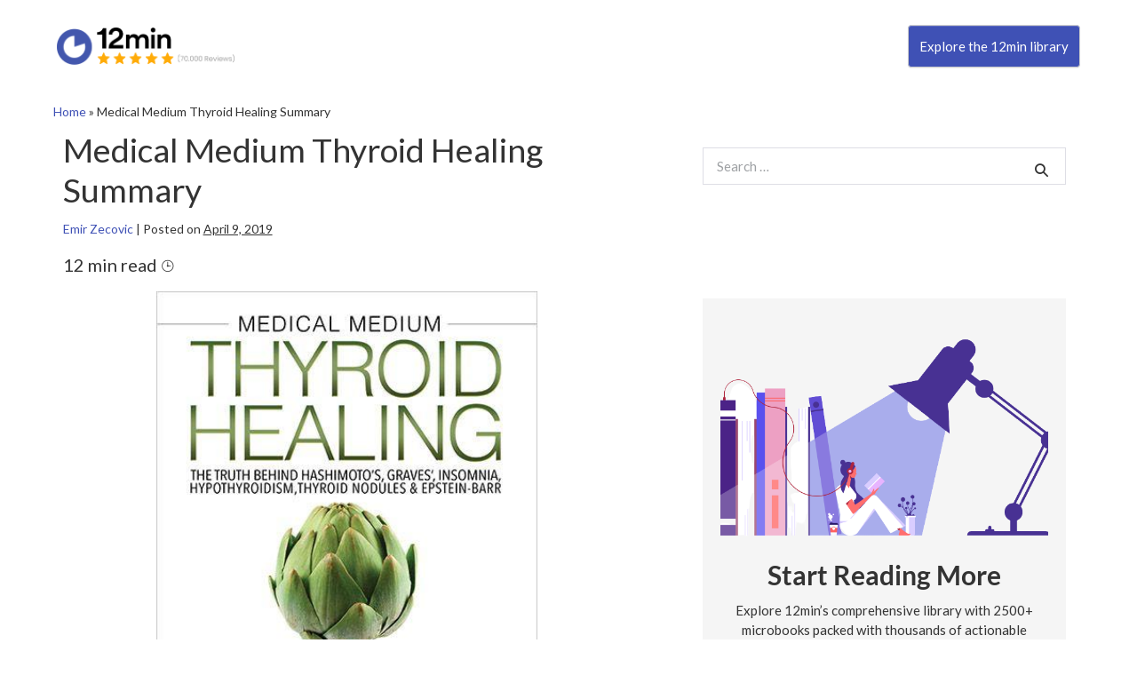

--- FILE ---
content_type: text/html; charset=UTF-8
request_url: https://blog.12min.com/medical-medium-thyroid-healing-pdf-summary/
body_size: 30403
content:

<!DOCTYPE html>
<html lang="en-US">
   <head>
      <!-- Page hiding snippet (recommended)  -->
      <style>.async-hide { opacity: 0 !important} </style>
      <script>(function(a,s,y,n,c,h,i,d,e){s.className+=' '+y;h.start=1*new Date;
         h.end=i=function(){s.className=s.className.replace(RegExp(' ?'+y),'')};
         (a[n]=a[n]||[]).hide=h;setTimeout(function(){i();h.end=null},c);h.timeout=c;      
         })(window,document.documentElement,'async-hide','dataLayer',4000,
         {'GTM-WWX5KW':true});
      </script>
      <!-- Google Tag Manager -->
      <script>(function(w,d,s,l,i){w[l]=w[l]||[];w[l].push({'gtm.start':
         new Date().getTime(),event:'gtm.js'});var f=d.getElementsByTagName(s)[0],
         j=d.createElement(s),dl=l!='dataLayer'?'&l='+l:'';j.async=true;j.src=
         'https://www.googletagmanager.com/gtm.js?id='+i+dl;f.parentNode.insertBefore(j,f);
         })(window,document,'script','dataLayer','GTM-WWX5KW');
      </script>
      <!-- End Google Tag Manager -->
      <meta charset="utf-8">
      <meta name="viewport" content="width=device-width, initial-scale=1">
      <!-- PAGE settings -->
      <link rel="icon" href="favicon.ico">
      <meta property="fb:app_id" content="853515978042968" />
      <meta property="al:ios:url" content="twelvemin://" />
      <meta property="al:ios:app_store_id" content="1177343870" />
      <meta property="al:ios:app_name" acontent="12min" />
      <meta property="al:android:url" content="twelvemin://" />
      <meta property="al:android:app_name" content="12min" />
      <meta property="al:android:package" content="com.br.twelvemin" />
      <meta property="al:web:url" content="https://blog.12min.com" />
      <link rel="alternate" href="https://blog.12min.com/medical-medium-thyroid-healing-pdf-summary/" hreflang="en-US"/>
      <!-- Google Site Verification -->
      <meta name="google-site-verification" content="XGI_I0tpqDImqhzNP7zPD5wdtnPq_qesUMh2QHCppyw" />
      <meta name="google-site-verification" content="EadJ2UMvBnVM6LfVOZOeAq8MVi0S0MhtBb1_tFoHRvw" />
      <meta name="google-site-verification" content="bx6X8ux4c9FJj9Y0Xml_2_yPbXjPU9_FWzLESgsOiAQ" />
      <!-- CSS dependencies -->
      <link rel="stylesheet" href="https://blog.12min.com/wp-content/themes/blog12_en/style.css" type="text/css" media="all" />
      <link rel="stylesheet" type="text/css" href="//fonts.googleapis.com/css?family=Lato">
      <link rel="shortcut icon" type="image/png" href="https://blog.12min.com/wp-content/themes/blog12_en/img/logo_header.png"/>
      <link href="https://stackpath.bootstrapcdn.com/font-awesome/4.7.0/css/font-awesome.min.css" rel="stylesheet" integrity="sha384-wvfXpqpZZVQGK6TAh5PVlGOfQNHSoD2xbE+QkPxCAFlNEevoEH3Sl0sibVcOQVnN" crossorigin="anonymous">
      <!-- SMS Download CTA Popup -->
      <script src="https://blog.12min.com/wp-content/themes/blog12_en/fancybox/jquery-3.3.1.min.js" defer></script>
      <link rel="stylesheet" href="https://blog.12min.com/wp-content/themes/blog12_en/fancybox/jquery.fancybox.min.css" />
      <script src="https://blog.12min.com/wp-content/themes/blog12_en/fancybox/jquery.fancybox.min.js" defer></script>
      <!-- Unbounce Script -->
      <! --script async src="//26f920db8f464ee9a6c5d846f547a27a.js.ubembed.com"></script -->
      <!-- W3-CSS and Download CTA -->
      <link rel="stylesheet" href="https://www.w3schools.com/w3css/4/w3.css">
      <style>
         /* CF7 Inline Button */
         .cf7column1 {
         float: left;
         width: 70%;
         }
         .cf7column2 {
         float: left;
         width: 30%;
         }
         /* Clear floats after the columns */
         .cf7row:after {
         content: "";
         display: table;
         clear: both;
         }
        label {
            /*display: inline-block;
            margin-bottom: .5rem;*/
            width: 100%;
        }
        .fixed {
         position: fixed;
         width: 100%;
         background-color: #fff;
         z-index: 99;
         left: 50%;
         transform: translateX(-50%);
         padding-left: 5% !important;
         padding-right: 5% !important;
        }
        .box-shadow-header {
         box-shadow: 0px -5px 20px 0px #c5c5c5;
         pointer-events: none;
        }
        header.header {
         max-width: 1920px !important;
        }
        .pt-5, .py-5 {
         padding-top: 6rem !important;
         }
      </style>
      <script>
        document.addEventListener( 'wpcf7mailsent', function( event ) {
        location = '?print=pdf';
        }, false );
      </script>
      <meta name='robots' content='index, follow, max-image-preview:large, max-snippet:-1, max-video-preview:-1' />
	<style>img:is([sizes="auto" i], [sizes^="auto," i]) { contain-intrinsic-size: 3000px 1500px }</style>
	
	<!-- This site is optimized with the Yoast SEO plugin v26.4 - https://yoast.com/wordpress/plugins/seo/ -->
	<title>Medical Medium Thyroid Healing Summary - Anthony William</title>
	<meta name="description" content="Medical Medium Thyroid Healing PDF Summary reveals the truth behind Hashimoto’s, Graves’, insomnia, hypothyroidism, thyroid nodules, and Epstein-Barr." />
	<link rel="canonical" href="https://blog.12min.com/medical-medium-thyroid-healing-pdf-summary/" />
	<meta property="og:locale" content="en_US" />
	<meta property="og:type" content="article" />
	<meta property="og:title" content="Medical Medium Thyroid Healing Summary - Anthony William" />
	<meta property="og:description" content="Medical Medium Thyroid Healing PDF Summary reveals the truth behind Hashimoto’s, Graves’, insomnia, hypothyroidism, thyroid nodules, and Epstein-Barr." />
	<meta property="og:url" content="https://blog.12min.com/medical-medium-thyroid-healing-pdf-summary/" />
	<meta property="og:site_name" content="12min Blog" />
	<meta property="article:published_time" content="2019-04-09T21:35:11+00:00" />
	<meta property="article:modified_time" content="2019-04-09T21:37:27+00:00" />
	<meta property="og:image" content="https://blog.12min.com/wp-content/uploads/2019/04/image3-1.jpg" />
	<meta property="og:image:width" content="405" />
	<meta property="og:image:height" content="500" />
	<meta property="og:image:type" content="image/jpeg" />
	<meta name="author" content="Emir Zecovic" />
	<meta name="twitter:card" content="summary_large_image" />
	<meta name="twitter:label1" content="Written by" />
	<meta name="twitter:data1" content="Emir Zecovic" />
	<meta name="twitter:label2" content="Est. reading time" />
	<meta name="twitter:data2" content="15 minutes" />
	<!-- / Yoast SEO plugin. -->


<link rel='dns-prefetch' href='//fonts.bunny.net' />
<link rel="alternate" type="application/rss+xml" title="12min Blog &raquo; Feed" href="https://blog.12min.com/feed/" />
<link rel="alternate" type="application/rss+xml" title="12min Blog &raquo; Comments Feed" href="https://blog.12min.com/comments/feed/" />
<script id="wpp-js" src="https://blog.12min.com/wp-content/plugins/wordpress-popular-posts/assets/js/wpp.min.js?ver=7.3.1" data-sampling="0" data-sampling-rate="100" data-api-url="https://blog.12min.com/wp-json/wordpress-popular-posts" data-post-id="21759" data-token="5c01a3a34c" data-lang="0" data-debug="0"></script>
<script>
window._wpemojiSettings = {"baseUrl":"https:\/\/s.w.org\/images\/core\/emoji\/15.0.3\/72x72\/","ext":".png","svgUrl":"https:\/\/s.w.org\/images\/core\/emoji\/15.0.3\/svg\/","svgExt":".svg","source":{"concatemoji":"https:\/\/blog.12min.com\/wp-includes\/js\/wp-emoji-release.min.js?ver=6.7.4"}};
/*! This file is auto-generated */
!function(i,n){var o,s,e;function c(e){try{var t={supportTests:e,timestamp:(new Date).valueOf()};sessionStorage.setItem(o,JSON.stringify(t))}catch(e){}}function p(e,t,n){e.clearRect(0,0,e.canvas.width,e.canvas.height),e.fillText(t,0,0);var t=new Uint32Array(e.getImageData(0,0,e.canvas.width,e.canvas.height).data),r=(e.clearRect(0,0,e.canvas.width,e.canvas.height),e.fillText(n,0,0),new Uint32Array(e.getImageData(0,0,e.canvas.width,e.canvas.height).data));return t.every(function(e,t){return e===r[t]})}function u(e,t,n){switch(t){case"flag":return n(e,"\ud83c\udff3\ufe0f\u200d\u26a7\ufe0f","\ud83c\udff3\ufe0f\u200b\u26a7\ufe0f")?!1:!n(e,"\ud83c\uddfa\ud83c\uddf3","\ud83c\uddfa\u200b\ud83c\uddf3")&&!n(e,"\ud83c\udff4\udb40\udc67\udb40\udc62\udb40\udc65\udb40\udc6e\udb40\udc67\udb40\udc7f","\ud83c\udff4\u200b\udb40\udc67\u200b\udb40\udc62\u200b\udb40\udc65\u200b\udb40\udc6e\u200b\udb40\udc67\u200b\udb40\udc7f");case"emoji":return!n(e,"\ud83d\udc26\u200d\u2b1b","\ud83d\udc26\u200b\u2b1b")}return!1}function f(e,t,n){var r="undefined"!=typeof WorkerGlobalScope&&self instanceof WorkerGlobalScope?new OffscreenCanvas(300,150):i.createElement("canvas"),a=r.getContext("2d",{willReadFrequently:!0}),o=(a.textBaseline="top",a.font="600 32px Arial",{});return e.forEach(function(e){o[e]=t(a,e,n)}),o}function t(e){var t=i.createElement("script");t.src=e,t.defer=!0,i.head.appendChild(t)}"undefined"!=typeof Promise&&(o="wpEmojiSettingsSupports",s=["flag","emoji"],n.supports={everything:!0,everythingExceptFlag:!0},e=new Promise(function(e){i.addEventListener("DOMContentLoaded",e,{once:!0})}),new Promise(function(t){var n=function(){try{var e=JSON.parse(sessionStorage.getItem(o));if("object"==typeof e&&"number"==typeof e.timestamp&&(new Date).valueOf()<e.timestamp+604800&&"object"==typeof e.supportTests)return e.supportTests}catch(e){}return null}();if(!n){if("undefined"!=typeof Worker&&"undefined"!=typeof OffscreenCanvas&&"undefined"!=typeof URL&&URL.createObjectURL&&"undefined"!=typeof Blob)try{var e="postMessage("+f.toString()+"("+[JSON.stringify(s),u.toString(),p.toString()].join(",")+"));",r=new Blob([e],{type:"text/javascript"}),a=new Worker(URL.createObjectURL(r),{name:"wpTestEmojiSupports"});return void(a.onmessage=function(e){c(n=e.data),a.terminate(),t(n)})}catch(e){}c(n=f(s,u,p))}t(n)}).then(function(e){for(var t in e)n.supports[t]=e[t],n.supports.everything=n.supports.everything&&n.supports[t],"flag"!==t&&(n.supports.everythingExceptFlag=n.supports.everythingExceptFlag&&n.supports[t]);n.supports.everythingExceptFlag=n.supports.everythingExceptFlag&&!n.supports.flag,n.DOMReady=!1,n.readyCallback=function(){n.DOMReady=!0}}).then(function(){return e}).then(function(){var e;n.supports.everything||(n.readyCallback(),(e=n.source||{}).concatemoji?t(e.concatemoji):e.wpemoji&&e.twemoji&&(t(e.twemoji),t(e.wpemoji)))}))}((window,document),window._wpemojiSettings);
</script>
<style id='wp-emoji-styles-inline-css'>

	img.wp-smiley, img.emoji {
		display: inline !important;
		border: none !important;
		box-shadow: none !important;
		height: 1em !important;
		width: 1em !important;
		margin: 0 0.07em !important;
		vertical-align: -0.1em !important;
		background: none !important;
		padding: 0 !important;
	}
</style>
<link rel='stylesheet' id='wp-block-library-css' href='https://blog.12min.com/wp-includes/css/dist/block-library/style.min.css?ver=6.7.4' media='all' />
<style id='global-styles-inline-css'>
:root{--wp--preset--aspect-ratio--square: 1;--wp--preset--aspect-ratio--4-3: 4/3;--wp--preset--aspect-ratio--3-4: 3/4;--wp--preset--aspect-ratio--3-2: 3/2;--wp--preset--aspect-ratio--2-3: 2/3;--wp--preset--aspect-ratio--16-9: 16/9;--wp--preset--aspect-ratio--9-16: 9/16;--wp--preset--color--black: #000000;--wp--preset--color--cyan-bluish-gray: #abb8c3;--wp--preset--color--white: #ffffff;--wp--preset--color--pale-pink: #f78da7;--wp--preset--color--vivid-red: #cf2e2e;--wp--preset--color--luminous-vivid-orange: #ff6900;--wp--preset--color--luminous-vivid-amber: #fcb900;--wp--preset--color--light-green-cyan: #7bdcb5;--wp--preset--color--vivid-green-cyan: #00d084;--wp--preset--color--pale-cyan-blue: #8ed1fc;--wp--preset--color--vivid-cyan-blue: #0693e3;--wp--preset--color--vivid-purple: #9b51e0;--wp--preset--gradient--vivid-cyan-blue-to-vivid-purple: linear-gradient(135deg,rgba(6,147,227,1) 0%,rgb(155,81,224) 100%);--wp--preset--gradient--light-green-cyan-to-vivid-green-cyan: linear-gradient(135deg,rgb(122,220,180) 0%,rgb(0,208,130) 100%);--wp--preset--gradient--luminous-vivid-amber-to-luminous-vivid-orange: linear-gradient(135deg,rgba(252,185,0,1) 0%,rgba(255,105,0,1) 100%);--wp--preset--gradient--luminous-vivid-orange-to-vivid-red: linear-gradient(135deg,rgba(255,105,0,1) 0%,rgb(207,46,46) 100%);--wp--preset--gradient--very-light-gray-to-cyan-bluish-gray: linear-gradient(135deg,rgb(238,238,238) 0%,rgb(169,184,195) 100%);--wp--preset--gradient--cool-to-warm-spectrum: linear-gradient(135deg,rgb(74,234,220) 0%,rgb(151,120,209) 20%,rgb(207,42,186) 40%,rgb(238,44,130) 60%,rgb(251,105,98) 80%,rgb(254,248,76) 100%);--wp--preset--gradient--blush-light-purple: linear-gradient(135deg,rgb(255,206,236) 0%,rgb(152,150,240) 100%);--wp--preset--gradient--blush-bordeaux: linear-gradient(135deg,rgb(254,205,165) 0%,rgb(254,45,45) 50%,rgb(107,0,62) 100%);--wp--preset--gradient--luminous-dusk: linear-gradient(135deg,rgb(255,203,112) 0%,rgb(199,81,192) 50%,rgb(65,88,208) 100%);--wp--preset--gradient--pale-ocean: linear-gradient(135deg,rgb(255,245,203) 0%,rgb(182,227,212) 50%,rgb(51,167,181) 100%);--wp--preset--gradient--electric-grass: linear-gradient(135deg,rgb(202,248,128) 0%,rgb(113,206,126) 100%);--wp--preset--gradient--midnight: linear-gradient(135deg,rgb(2,3,129) 0%,rgb(40,116,252) 100%);--wp--preset--font-size--small: 14px;--wp--preset--font-size--medium: 20px;--wp--preset--font-size--large: 20px;--wp--preset--font-size--x-large: 42px;--wp--preset--font-size--tiny: 12px;--wp--preset--font-size--regular: 16px;--wp--preset--font-size--larger: 32px;--wp--preset--font-size--extra: 44px;--wp--preset--spacing--20: 0.44rem;--wp--preset--spacing--30: 0.67rem;--wp--preset--spacing--40: 1rem;--wp--preset--spacing--50: 1.5rem;--wp--preset--spacing--60: 2.25rem;--wp--preset--spacing--70: 3.38rem;--wp--preset--spacing--80: 5.06rem;--wp--preset--shadow--natural: 6px 6px 9px rgba(0, 0, 0, 0.2);--wp--preset--shadow--deep: 12px 12px 50px rgba(0, 0, 0, 0.4);--wp--preset--shadow--sharp: 6px 6px 0px rgba(0, 0, 0, 0.2);--wp--preset--shadow--outlined: 6px 6px 0px -3px rgba(255, 255, 255, 1), 6px 6px rgba(0, 0, 0, 1);--wp--preset--shadow--crisp: 6px 6px 0px rgba(0, 0, 0, 1);}:root { --wp--style--global--content-size: 1000px;--wp--style--global--wide-size: 1400px; }:where(body) { margin: 0; }.wp-site-blocks > .alignleft { float: left; margin-right: 2em; }.wp-site-blocks > .alignright { float: right; margin-left: 2em; }.wp-site-blocks > .aligncenter { justify-content: center; margin-left: auto; margin-right: auto; }:where(.wp-site-blocks) > * { margin-block-start: 20px; margin-block-end: 0; }:where(.wp-site-blocks) > :first-child { margin-block-start: 0; }:where(.wp-site-blocks) > :last-child { margin-block-end: 0; }:root { --wp--style--block-gap: 20px; }:root :where(.is-layout-flow) > :first-child{margin-block-start: 0;}:root :where(.is-layout-flow) > :last-child{margin-block-end: 0;}:root :where(.is-layout-flow) > *{margin-block-start: 20px;margin-block-end: 0;}:root :where(.is-layout-constrained) > :first-child{margin-block-start: 0;}:root :where(.is-layout-constrained) > :last-child{margin-block-end: 0;}:root :where(.is-layout-constrained) > *{margin-block-start: 20px;margin-block-end: 0;}:root :where(.is-layout-flex){gap: 20px;}:root :where(.is-layout-grid){gap: 20px;}.is-layout-flow > .alignleft{float: left;margin-inline-start: 0;margin-inline-end: 2em;}.is-layout-flow > .alignright{float: right;margin-inline-start: 2em;margin-inline-end: 0;}.is-layout-flow > .aligncenter{margin-left: auto !important;margin-right: auto !important;}.is-layout-constrained > .alignleft{float: left;margin-inline-start: 0;margin-inline-end: 2em;}.is-layout-constrained > .alignright{float: right;margin-inline-start: 2em;margin-inline-end: 0;}.is-layout-constrained > .aligncenter{margin-left: auto !important;margin-right: auto !important;}.is-layout-constrained > :where(:not(.alignleft):not(.alignright):not(.alignfull)){max-width: var(--wp--style--global--content-size);margin-left: auto !important;margin-right: auto !important;}.is-layout-constrained > .alignwide{max-width: var(--wp--style--global--wide-size);}body .is-layout-flex{display: flex;}.is-layout-flex{flex-wrap: wrap;align-items: center;}.is-layout-flex > :is(*, div){margin: 0;}body .is-layout-grid{display: grid;}.is-layout-grid > :is(*, div){margin: 0;}body{padding-top: 0px;padding-right: 0px;padding-bottom: 0px;padding-left: 0px;}a:where(:not(.wp-element-button)){text-decoration: underline;}:root :where(.wp-element-button, .wp-block-button__link){background-color: #32373c;border-width: 0;color: #fff;font-family: inherit;font-size: inherit;line-height: inherit;padding: calc(0.667em + 2px) calc(1.333em + 2px);text-decoration: none;}.has-black-color{color: var(--wp--preset--color--black) !important;}.has-cyan-bluish-gray-color{color: var(--wp--preset--color--cyan-bluish-gray) !important;}.has-white-color{color: var(--wp--preset--color--white) !important;}.has-pale-pink-color{color: var(--wp--preset--color--pale-pink) !important;}.has-vivid-red-color{color: var(--wp--preset--color--vivid-red) !important;}.has-luminous-vivid-orange-color{color: var(--wp--preset--color--luminous-vivid-orange) !important;}.has-luminous-vivid-amber-color{color: var(--wp--preset--color--luminous-vivid-amber) !important;}.has-light-green-cyan-color{color: var(--wp--preset--color--light-green-cyan) !important;}.has-vivid-green-cyan-color{color: var(--wp--preset--color--vivid-green-cyan) !important;}.has-pale-cyan-blue-color{color: var(--wp--preset--color--pale-cyan-blue) !important;}.has-vivid-cyan-blue-color{color: var(--wp--preset--color--vivid-cyan-blue) !important;}.has-vivid-purple-color{color: var(--wp--preset--color--vivid-purple) !important;}.has-black-background-color{background-color: var(--wp--preset--color--black) !important;}.has-cyan-bluish-gray-background-color{background-color: var(--wp--preset--color--cyan-bluish-gray) !important;}.has-white-background-color{background-color: var(--wp--preset--color--white) !important;}.has-pale-pink-background-color{background-color: var(--wp--preset--color--pale-pink) !important;}.has-vivid-red-background-color{background-color: var(--wp--preset--color--vivid-red) !important;}.has-luminous-vivid-orange-background-color{background-color: var(--wp--preset--color--luminous-vivid-orange) !important;}.has-luminous-vivid-amber-background-color{background-color: var(--wp--preset--color--luminous-vivid-amber) !important;}.has-light-green-cyan-background-color{background-color: var(--wp--preset--color--light-green-cyan) !important;}.has-vivid-green-cyan-background-color{background-color: var(--wp--preset--color--vivid-green-cyan) !important;}.has-pale-cyan-blue-background-color{background-color: var(--wp--preset--color--pale-cyan-blue) !important;}.has-vivid-cyan-blue-background-color{background-color: var(--wp--preset--color--vivid-cyan-blue) !important;}.has-vivid-purple-background-color{background-color: var(--wp--preset--color--vivid-purple) !important;}.has-black-border-color{border-color: var(--wp--preset--color--black) !important;}.has-cyan-bluish-gray-border-color{border-color: var(--wp--preset--color--cyan-bluish-gray) !important;}.has-white-border-color{border-color: var(--wp--preset--color--white) !important;}.has-pale-pink-border-color{border-color: var(--wp--preset--color--pale-pink) !important;}.has-vivid-red-border-color{border-color: var(--wp--preset--color--vivid-red) !important;}.has-luminous-vivid-orange-border-color{border-color: var(--wp--preset--color--luminous-vivid-orange) !important;}.has-luminous-vivid-amber-border-color{border-color: var(--wp--preset--color--luminous-vivid-amber) !important;}.has-light-green-cyan-border-color{border-color: var(--wp--preset--color--light-green-cyan) !important;}.has-vivid-green-cyan-border-color{border-color: var(--wp--preset--color--vivid-green-cyan) !important;}.has-pale-cyan-blue-border-color{border-color: var(--wp--preset--color--pale-cyan-blue) !important;}.has-vivid-cyan-blue-border-color{border-color: var(--wp--preset--color--vivid-cyan-blue) !important;}.has-vivid-purple-border-color{border-color: var(--wp--preset--color--vivid-purple) !important;}.has-vivid-cyan-blue-to-vivid-purple-gradient-background{background: var(--wp--preset--gradient--vivid-cyan-blue-to-vivid-purple) !important;}.has-light-green-cyan-to-vivid-green-cyan-gradient-background{background: var(--wp--preset--gradient--light-green-cyan-to-vivid-green-cyan) !important;}.has-luminous-vivid-amber-to-luminous-vivid-orange-gradient-background{background: var(--wp--preset--gradient--luminous-vivid-amber-to-luminous-vivid-orange) !important;}.has-luminous-vivid-orange-to-vivid-red-gradient-background{background: var(--wp--preset--gradient--luminous-vivid-orange-to-vivid-red) !important;}.has-very-light-gray-to-cyan-bluish-gray-gradient-background{background: var(--wp--preset--gradient--very-light-gray-to-cyan-bluish-gray) !important;}.has-cool-to-warm-spectrum-gradient-background{background: var(--wp--preset--gradient--cool-to-warm-spectrum) !important;}.has-blush-light-purple-gradient-background{background: var(--wp--preset--gradient--blush-light-purple) !important;}.has-blush-bordeaux-gradient-background{background: var(--wp--preset--gradient--blush-bordeaux) !important;}.has-luminous-dusk-gradient-background{background: var(--wp--preset--gradient--luminous-dusk) !important;}.has-pale-ocean-gradient-background{background: var(--wp--preset--gradient--pale-ocean) !important;}.has-electric-grass-gradient-background{background: var(--wp--preset--gradient--electric-grass) !important;}.has-midnight-gradient-background{background: var(--wp--preset--gradient--midnight) !important;}.has-small-font-size{font-size: var(--wp--preset--font-size--small) !important;}.has-medium-font-size{font-size: var(--wp--preset--font-size--medium) !important;}.has-large-font-size{font-size: var(--wp--preset--font-size--large) !important;}.has-x-large-font-size{font-size: var(--wp--preset--font-size--x-large) !important;}.has-tiny-font-size{font-size: var(--wp--preset--font-size--tiny) !important;}.has-regular-font-size{font-size: var(--wp--preset--font-size--regular) !important;}.has-larger-font-size{font-size: var(--wp--preset--font-size--larger) !important;}.has-extra-font-size{font-size: var(--wp--preset--font-size--extra) !important;}
:root :where(.wp-block-pullquote){font-size: 1.5em;line-height: 1.6;}
</style>
<link rel='stylesheet' id='amazonpolly-css' href='https://blog.12min.com/wp-content/plugins/amazon-polly/public/css/amazonpolly-public.css?ver=1.0.0' media='all' />
<link rel='stylesheet' id='bcct_style-css' href='https://blog.12min.com/wp-content/plugins/better-click-to-tweet/assets/css/styles.css?ver=3.0' media='all' />
<link rel='stylesheet' id='contact-form-7-css' href='https://blog.12min.com/wp-content/plugins/contact-form-7/includes/css/styles.css?ver=5.5.6.1' media='all' />
<link rel='stylesheet' id='exit-popup-css-css' href='https://blog.12min.com/wp-content/plugins/exit-popup/css/exit-popup.css?ver=6.7.4' media='all' />
<link rel='stylesheet' id='ACT_css-css' href='https://blog.12min.com/wp-content/plugins/list-all-posts-by-authors-nested-categories-and-titles/ACT.css?ver=6.7.4' media='all' />
<link rel='stylesheet' id='rock-convert-frontend-css' href='https://blog.12min.com/wp-content/plugins/rock-convert/dist/frontend.css?ver=3.0.1' media='all' />
<link rel='stylesheet' id='wp-longtail-kw-seo-css' href='https://blog.12min.com/wp-content/plugins/wp-longtail-keyword-seo/public/css/wp-longtail-kw-seo-public.css?ver=1.0.0' media='all' />
<link rel='stylesheet' id='wpos-slick-style-css' href='https://blog.12min.com/wp-content/plugins/wp-trending-post-slider-and-widget/assets/css/slick.css?ver=1.8.3' media='all' />
<link rel='stylesheet' id='wtpsw-public-style-css' href='https://blog.12min.com/wp-content/plugins/wp-trending-post-slider-and-widget/assets/css/wtpsw-public.css?ver=1.8.3' media='all' />
<link rel='stylesheet' id='wpbf-icon-font-css' href='https://blog.12min.com/wp-content/themes/page-builder-framework/css/min/iconfont-min.css?ver=2.10' media='all' />
<link rel='stylesheet' id='wpbf-style-css' href='https://blog.12min.com/wp-content/themes/page-builder-framework/style.css?ver=2.10' media='all' />
<style id='wpbf-style-inline-css'>
body,button,input,optgroup,select,textarea,h1,h2,h3,h4,h5,h6{font-family:Lato;font-weight:400;font-style:normal;}@media screen and (max-width:768px){.scrolltop{right:10px;bottom:10px;}}a{color:#3f51b5;}.bypostauthor{border-color:#3f51b5;}.wpbf-button-primary{background:#3f51b5;}a:hover{color:#88c440;}.wpbf-button-primary:hover{background:#88c440;}.wpbf-menu > .current-menu-item > a{color:#88c440!important;}.wpbf-button,input[type="submit"]{border-radius:5px;}.wpbf-sidebar .widget,.elementor-widget-sidebar .widget{background:#ffffff;}@media (min-width:769px){body:not(.wpbf-no-sidebar) .wpbf-sidebar-wrapper.wpbf-medium-1-3{width:40%;}body:not(.wpbf-no-sidebar) .wpbf-main.wpbf-medium-2-3{width:60%;}}.wpbf-archive-content .wpbf-post{text-align:left;}.wpbf-archive-content .wpbf-blog-layout-beside .wpbf-grid{flex-direction:row;}
</style>
<link rel='stylesheet' id='wpbf-responsive-css' href='https://blog.12min.com/wp-content/themes/page-builder-framework/css/min/responsive-min.css?ver=2.10' media='all' />
<link rel='stylesheet' id='sab-font-css' href='https://fonts.bunny.net/css?family=Lato:400,700,400italic,700italic&#038;subset=latin' media='all' />
<link rel='stylesheet' id='child-style-css' href='https://blog.12min.com/wp-content/themes/blog12_en/style.css?ver=6.7.4' media='all' />
<link rel='stylesheet' id='jquery-lazyloadxt-fadein-css-css' href='//blog.12min.com/wp-content/plugins/a3-lazy-load/assets/css/jquery.lazyloadxt.fadein.css?ver=6.7.4' media='all' />
<link rel='stylesheet' id='a3a3_lazy_load-css' href='//blog.12min.com/wp-content/uploads/sass/a3_lazy_load.min.css?ver=1648043752' media='all' />
<script src="https://blog.12min.com/wp-includes/js/jquery/jquery.min.js?ver=3.7.1" id="jquery-core-js"></script>
<script src="https://blog.12min.com/wp-includes/js/jquery/jquery-migrate.min.js?ver=3.4.1" id="jquery-migrate-js"></script>
<script src="https://blog.12min.com/wp-content/plugins/amazon-polly/public/js/amazonpolly-public.js?ver=1.0.0" id="amazonpolly-js"></script>
<script src="https://blog.12min.com/wp-content/plugins/exit-popup/js/js-cookie.js?ver=1769909051" id="js-cookie-js-js"></script>
<script src="https://blog.12min.com/wp-content/plugins/exit-popup/js/exit-popup.js?ver=1769909051" id="exit-popup-js-js"></script>
<script id="rock-convert-frontend-js-extra">
var rconvert_params = {"ajaxurl":"https:\/\/blog.12min.com\/wp-admin\/admin-ajax.php","track_cta_click_path":"https:\/\/blog.12min.com\/wp-json\/rock-convert\/v2\/analytics\/cta\/click\/","track_cta_view_path":"https:\/\/blog.12min.com\/wp-json\/rock-convert\/v2\/analytics\/cta\/view\/","announcements_bar_settings":"{\"isSingle\":true,\"postType\":\"post\"}","analytics_enabled":"1"};
</script>
<script src="https://blog.12min.com/wp-content/plugins/rock-convert/dist/frontend.js?ver=3.0.1" id="rock-convert-frontend-js"></script>
<script src="https://blog.12min.com/wp-content/plugins/wp-longtail-keyword-seo/public/js/wp-longtail-kw-seo-public.js?ver=1.0.0" id="wp-longtail-kw-seo-js"></script>
<link rel="https://api.w.org/" href="https://blog.12min.com/wp-json/" /><link rel="alternate" title="JSON" type="application/json" href="https://blog.12min.com/wp-json/wp/v2/posts/21759" /><link rel="EditURI" type="application/rsd+xml" title="RSD" href="https://blog.12min.com/xmlrpc.php?rsd" />
<meta name="generator" content="WordPress 6.7.4" />
<link rel='shortlink' href='https://blog.12min.com/?p=21759' />
<link rel="alternate" title="oEmbed (JSON)" type="application/json+oembed" href="https://blog.12min.com/wp-json/oembed/1.0/embed?url=https%3A%2F%2Fblog.12min.com%2Fmedical-medium-thyroid-healing-pdf-summary%2F" />
<link rel="alternate" title="oEmbed (XML)" type="text/xml+oembed" href="https://blog.12min.com/wp-json/oembed/1.0/embed?url=https%3A%2F%2Fblog.12min.com%2Fmedical-medium-thyroid-healing-pdf-summary%2F&#038;format=xml" />
  	<!--=================================================================================
  			Facebook Comment box header script
  			plugin url: http://plugin.rayhan.info/facebook-comment-box/
  	=================================================================================-->
  	<meta property="fb:app_id" content="853515978042968" />
	<div id="fb-root"></div>
	<script>(function(d, s, id) {
	  var js, fjs = d.getElementsByTagName(s)[0];
	  if (d.getElementById(id)) return;
	  js = d.createElement(s); js.id = id;
	  js.src = "//connect.facebook.net/en_US/sdk.js#xfbml=1&version=v2.5&appId=853515978042968";
	  fjs.parentNode.insertBefore(js, fjs);
	}(document, 'script', 'facebook-jssdk'));

	</script>
	<!-- Facebook comment box style -->
	<style>
		.fbcb_leave_cmnt_label{
			padding: 15px;
			font-weight: bold;
			font-size: 35px;
			text-align: center;
			color: #000;
		}
		.fbcb_container{
			padding: ;
			background-color: ;
			background-image: url();
			background-repeat: repeat;
			background-position: top center;
			background-attachment: scroll;
			background-size: auto;
		}
		.fb-comments{
			padding: ;
			background-color: ;
			background-image: url();
			background-repeat: repeat;
			background-position: top center;
			background-attachment: scroll;
			background-size: auto;
		}
	</style>
	<!--
			Facebook Comment Box
	=================================================================================-->

  	<style>
	.language-wrapper {
		display: flex !important;
	}
	.bg-black {
		display: none !important;
	}	
</style>

<script async src="https://www.googletagmanager.com/gtag/js?id=G-4WRCW184KY"></script>

<script>
    window.dataLayer = window.dataLayer || [];

    function gtag() {
        dataLayer.push(arguments);
    }
    gtag('js', new Date());
    gtag('config', 'G-4WRCW184KY', {
        'linker': {
            'domains': ['hotmart.com'],
            'decorate_forms': true
        }
    });
</script>

<script type="text/javascript">
   window.addEventListener("message", function (e) {
   if (e.data.event === "click") {
   ga("send", "event", {
   "eventCategory": "Click",
   "eventAction": e.data.target
   });
   }
   });
</script>
<!-- OutBrain Pageview -->
<script data-obct type="text/javascript">
   /** DO NOT MODIFY THIS CODE**/
   !function(_window, _document) {
   var OB_ADV_ID='005081ee9f0064377d492fe7336cbc4107';
   if (_window.obApi) {var toArray = function(object) {return Object.prototype.toString.call(object) === '[object Array]' ? object : [object];};_window.obApi.marketerId = toArray(_window.obApi.marketerId).concat(toArray(OB_ADV_ID));return;}
   var api = _window.obApi = function() {api.dispatch ? api.dispatch.apply(api, arguments) : api.queue.push(arguments);};api.version = '1.1';api.loaded = true;api.marketerId = OB_ADV_ID;api.queue = [];var tag = _document.createElement('script');tag.async = true;tag.src = '//amplify.outbrain.com/cp/obtp.js';tag.type = 'text/javascript';var script = _document.getElementsByTagName('script')[0];script.parentNode.insertBefore(tag, script);}(window, document);
   obApi('track', 'PAGE_VIEW');
</script>
<!-- Taboola Pixel Code -->
<script type='text/javascript'>
   window._tfa = window._tfa || [];
   window._tfa.push({notify: 'event', name: 'page_view', id: 1082151});
   !function (t, f, a, x) {
   if (!document.getElementById(x)) {
   t.async = 1;t.src = a;t.id=x;f.parentNode.insertBefore(t, f);
   }
   }(document.createElement('script'),
   document.getElementsByTagName('script')[0],
   '//cdn.taboola.com/libtrc/unip/1082151/tfa.js',
   'tb_tfa_script');
</script>
<noscript>
   <img src='https://trc.taboola.com/1082151/log/3/unip?en=page_view'
      width='0' height='0' style='display:none'/>
</noscript>
<!-- End of Taboola Pixel Code -->
<!-- Hotjar Tracking Code for https://blog.12min.com -->
<script>
   (function(h,o,t,j,a,r){
   h.hj=h.hj||function(){(h.hj.q=h.hj.q||[]).push(arguments)};
   h._hjSettings={hjid:1746663,hjsv:6};
   a=o.getElementsByTagName('head')[0];
   r=o.createElement('script');r.async=1;
   r.src=t+h._hjSettings.hjid+j+h._hjSettings.hjsv;
   a.appendChild(r);
   })(window,document,'https://static.hotjar.com/c/hotjar-','.js?sv=');
</script>
<!-- DO NOT MODIFY -->
<!-- Quora Pixel Code (JS Helper) -->
<script>
   !function(q,e,v,n,t,s){if(q.qp) return; n=q.qp=function(){n.qp?n.qp.apply(n,arguments):n.queue.push(arguments);}; n.queue=[];t=document.createElement(e);t.async=!0;t.src=v; s=document.getElementsByTagName(e)[0]; s.parentNode.insertBefore(t,s);}(window, 'script', 'https://a.quora.com/qevents.js');
   qp('init', '1bbb4a0aaf874a45ac07c68ab7a9bad6');
   qp('track', 'ViewContent');
</script>
<noscript><img height="1" width="1" style="display:none" src="https://q.quora.com/_/ad/1bbb4a0aaf874a45ac07c68ab7a9bad6/pixel?tag=ViewContent&noscript=1"/></noscript>
<!-- End of Quora Pixel Code -->
<!-- Snap Pixel Code -->
<script type='text/javascript'>
   (function(e,t,n){if(e.snaptr)return;var a=e.snaptr=function()
   {a.handleRequest?a.handleRequest.apply(a,arguments):a.queue.push(arguments)};
   a.queue=[];var s='script';r=t.createElement(s);r.async=!0;
   r.src=n;var u=t.getElementsByTagName(s)[0];
   u.parentNode.insertBefore(r,u);})(window,document,
   'https://sc-static.net/scevent.min.js');
   
   snaptr('init', '1b7fc387-bf03-447f-92ae-0c7f28665034', {
   'user_email': '__INSERT_USER_EMAIL__'
   });
   
   snaptr('track', 'PAGE_VIEW');
   
</script>
<!-- End Snap Pixel Code -->
<!-- Facebook Pixel Code -->
<script>
   !function(f,b,e,v,n,t,s)
   {if(f.fbq)return;n=f.fbq=function(){n.callMethod?
   n.callMethod.apply(n,arguments):n.queue.push(arguments)};
   if(!f._fbq)f._fbq=n;n.push=n;n.loaded=!0;n.version='2.0';
   n.queue=[];t=b.createElement(e);t.async=!0;
   t.src=v;s=b.getElementsByTagName(e)[0];
   s.parentNode.insertBefore(t,s)}(window,document,'script',
   'https://connect.facebook.net/en_US/fbevents.js');
   fbq('init', '911961855932325'); 
   fbq('track', 'PageView');
</script>
<noscript>
   <img height="1" width="1" 
      src="https://www.facebook.com/tr?id=911961855932325&ev=PageView
      &noscript=1"/>
</noscript>
<!-- End Facebook Pixel Code -->
<!-- Global site tag (gtag.js) - Google Ads: 831846070 -->
<script async src="https://www.googletagmanager.com/gtag/js?id=AW-831846070"></script>
<script>
  window.dataLayer = window.dataLayer || [];
  function gtag(){dataLayer.push(arguments);}
  gtag('js', new Date());

  gtag('config', 'AW-831846070');
  gtag('event', 'conversion', {'send_to': 'AW-831846070/arAfCPDWi8UDELbt04wD'});
</script>
<!-- Google Tag Manager -->
<script>(function(w,d,s,l,i){w[l]=w[l]||[];w[l].push({'gtm.start':
new Date().getTime(),event:'gtm.js'});var f=d.getElementsByTagName(s)[0],
j=d.createElement(s),dl=l!='dataLayer'?'&l='+l:'';j.async=true;j.src=
'https://www.googletagmanager.com/gtm.js?id='+i+dl;f.parentNode.insertBefore(j,f);
})(window,document,'script','dataLayer','GTM-MSD5LTN');</script>
<!-- End Google Tag Manager -->

<!-- This site is optimized with the Schema plugin v1.7.9.6 - https://schema.press -->
<script type="application/ld+json">{"@context":"https:\/\/schema.org\/","@type":"BlogPosting","mainEntityOfPage":{"@type":"WebPage","@id":"https:\/\/blog.12min.com\/medical-medium-thyroid-healing-pdf-summary\/"},"url":"https:\/\/blog.12min.com\/medical-medium-thyroid-healing-pdf-summary\/","headline":"Medical Medium Thyroid Healing Summary","datePublished":"2019-04-09T23:35:11+02:00","dateModified":"2019-04-09T23:37:27+02:00","publisher":{"@type":"Organization","@id":"https:\/\/blog.12min.com\/#organization","name":"12 Minutos","logo":{"@type":"ImageObject","url":"https:\/\/blog.12min.com\/wp-content\/uploads\/2018\/05\/logo_12.png","width":600,"height":60}},"image":{"@type":"ImageObject","url":"https:\/\/blog.12min.com\/wp-content\/uploads\/2019\/04\/image3-1.jpg","width":696,"height":500},"articleSection":"Health &amp; Happiness","keywords":"Anthony William, Book summary, Medical Medium Thyroid Healing","description":"The Truth Behind Hashimoto’s, Graves’, Insomnia, Hypothyroidism, Thyroid Nodules &amp; Epstein-Barr Do you have – or know someone who has – thyroid issues? Are you willing to try alternative methods to fix them? Then, Medical Medium Thyroid Healing is the book for you. Who Should Read “Medical Medium Thyroid","author":{"@type":"Person","name":"Emir Zecovic","url":"https:\/\/blog.12min.com\/author\/emir\/","description":"Emir is the Head of Marketing at 12min. In his spare time, he loves to meditate and play soccer.","image":{"@type":"ImageObject","url":"https:\/\/secure.gravatar.com\/avatar\/f742fcd432161e81783451b57b5a8129?s=96&d=mm&r=g","height":96,"width":96}}}</script>

            <style id="wpp-loading-animation-styles">@-webkit-keyframes bgslide{from{background-position-x:0}to{background-position-x:-200%}}@keyframes bgslide{from{background-position-x:0}to{background-position-x:-200%}}.wpp-widget-block-placeholder,.wpp-shortcode-placeholder{margin:0 auto;width:60px;height:3px;background:#dd3737;background:linear-gradient(90deg,#dd3737 0%,#571313 10%,#dd3737 100%);background-size:200% auto;border-radius:3px;-webkit-animation:bgslide 1s infinite linear;animation:bgslide 1s infinite linear}</style>
            <meta name="theme-color" content="#3f51b5">      <meta name="onesignal" content="wordpress-plugin"/>
            <script>

      window.OneSignalDeferred = window.OneSignalDeferred || [];

      OneSignalDeferred.push(function(OneSignal) {
        var oneSignal_options = {};
        window._oneSignalInitOptions = oneSignal_options;

        oneSignal_options['serviceWorkerParam'] = { scope: '/' };
oneSignal_options['serviceWorkerPath'] = 'OneSignalSDKWorker.js.php';

        OneSignal.Notifications.setDefaultUrl("https://blog.12min.com");

        oneSignal_options['wordpress'] = true;
oneSignal_options['appId'] = 'd331d23e-f055-4d5a-8726-01b4b6dd011e';
oneSignal_options['allowLocalhostAsSecureOrigin'] = true;
oneSignal_options['welcomeNotification'] = { };
oneSignal_options['welcomeNotification']['title'] = "";
oneSignal_options['welcomeNotification']['message'] = "";
oneSignal_options['path'] = "https://blog.12min.com/wp-content/plugins/onesignal-free-web-push-notifications/sdk_files/";
oneSignal_options['promptOptions'] = { };
              OneSignal.init(window._oneSignalInitOptions);
              OneSignal.Slidedown.promptPush()      });

      function documentInitOneSignal() {
        var oneSignal_elements = document.getElementsByClassName("OneSignal-prompt");

        var oneSignalLinkClickHandler = function(event) { OneSignal.Notifications.requestPermission(); event.preventDefault(); };        for(var i = 0; i < oneSignal_elements.length; i++)
          oneSignal_elements[i].addEventListener('click', oneSignalLinkClickHandler, false);
      }

      if (document.readyState === 'complete') {
           documentInitOneSignal();
      }
      else {
           window.addEventListener("load", function(event){
               documentInitOneSignal();
          });
      }
    </script>


<!-- This site is optimized with the Schema plugin v1.7.9.6 - https://schema.press -->
<script type="application/ld+json">{
    "@context": "http://schema.org",
    "@type": "BreadcrumbList",
    "itemListElement": [
        {
            "@type": "ListItem",
            "position": 1,
            "item": {
                "@id": "https://blog.12min.com",
                "name": "Home"
            }
        },
        {
            "@type": "ListItem",
            "position": 2,
            "item": {
                "@id": "https://blog.12min.com/medical-medium-thyroid-healing-pdf-summary/",
                "name": "Medical Medium Thyroid Healing Summary",
                "image": "https://blog.12min.com/wp-content/uploads/2019/04/image3-1.jpg"
            }
        }
    ]
}</script>

<style type="text/css">.saboxplugin-wrap{-webkit-box-sizing:border-box;-moz-box-sizing:border-box;-ms-box-sizing:border-box;box-sizing:border-box;border:1px solid #eee;width:100%;clear:both;display:block;overflow:hidden;word-wrap:break-word;position:relative}.saboxplugin-wrap .saboxplugin-gravatar{float:left;padding:0 20px 20px 20px}.saboxplugin-wrap .saboxplugin-gravatar img{max-width:100px;height:auto;border-radius:0;}.saboxplugin-wrap .saboxplugin-authorname{font-size:18px;line-height:1;margin:20px 0 0 20px;display:block}.saboxplugin-wrap .saboxplugin-authorname a{text-decoration:none}.saboxplugin-wrap .saboxplugin-authorname a:focus{outline:0}.saboxplugin-wrap .saboxplugin-desc{display:block;margin:5px 20px}.saboxplugin-wrap .saboxplugin-desc a{text-decoration:underline}.saboxplugin-wrap .saboxplugin-desc p{margin:5px 0 12px}.saboxplugin-wrap .saboxplugin-web{margin:0 20px 15px;text-align:left}.saboxplugin-wrap .sab-web-position{text-align:right}.saboxplugin-wrap .saboxplugin-web a{color:#ccc;text-decoration:none}.saboxplugin-wrap .saboxplugin-socials{position:relative;display:block;background:#fcfcfc;padding:5px;border-top:1px solid #eee}.saboxplugin-wrap .saboxplugin-socials a svg{width:20px;height:20px}.saboxplugin-wrap .saboxplugin-socials a svg .st2{fill:#fff; transform-origin:center center;}.saboxplugin-wrap .saboxplugin-socials a svg .st1{fill:rgba(0,0,0,.3)}.saboxplugin-wrap .saboxplugin-socials a:hover{opacity:.8;-webkit-transition:opacity .4s;-moz-transition:opacity .4s;-o-transition:opacity .4s;transition:opacity .4s;box-shadow:none!important;-webkit-box-shadow:none!important}.saboxplugin-wrap .saboxplugin-socials .saboxplugin-icon-color{box-shadow:none;padding:0;border:0;-webkit-transition:opacity .4s;-moz-transition:opacity .4s;-o-transition:opacity .4s;transition:opacity .4s;display:inline-block;color:#fff;font-size:0;text-decoration:inherit;margin:5px;-webkit-border-radius:0;-moz-border-radius:0;-ms-border-radius:0;-o-border-radius:0;border-radius:0;overflow:hidden}.saboxplugin-wrap .saboxplugin-socials .saboxplugin-icon-grey{text-decoration:inherit;box-shadow:none;position:relative;display:-moz-inline-stack;display:inline-block;vertical-align:middle;zoom:1;margin:10px 5px;color:#444;fill:#444}.clearfix:after,.clearfix:before{content:' ';display:table;line-height:0;clear:both}.ie7 .clearfix{zoom:1}.saboxplugin-socials.sabox-colored .saboxplugin-icon-color .sab-twitch{border-color:#38245c}.saboxplugin-socials.sabox-colored .saboxplugin-icon-color .sab-addthis{border-color:#e91c00}.saboxplugin-socials.sabox-colored .saboxplugin-icon-color .sab-behance{border-color:#003eb0}.saboxplugin-socials.sabox-colored .saboxplugin-icon-color .sab-delicious{border-color:#06c}.saboxplugin-socials.sabox-colored .saboxplugin-icon-color .sab-deviantart{border-color:#036824}.saboxplugin-socials.sabox-colored .saboxplugin-icon-color .sab-digg{border-color:#00327c}.saboxplugin-socials.sabox-colored .saboxplugin-icon-color .sab-dribbble{border-color:#ba1655}.saboxplugin-socials.sabox-colored .saboxplugin-icon-color .sab-facebook{border-color:#1e2e4f}.saboxplugin-socials.sabox-colored .saboxplugin-icon-color .sab-flickr{border-color:#003576}.saboxplugin-socials.sabox-colored .saboxplugin-icon-color .sab-github{border-color:#264874}.saboxplugin-socials.sabox-colored .saboxplugin-icon-color .sab-google{border-color:#0b51c5}.saboxplugin-socials.sabox-colored .saboxplugin-icon-color .sab-googleplus{border-color:#96271a}.saboxplugin-socials.sabox-colored .saboxplugin-icon-color .sab-html5{border-color:#902e13}.saboxplugin-socials.sabox-colored .saboxplugin-icon-color .sab-instagram{border-color:#1630aa}.saboxplugin-socials.sabox-colored .saboxplugin-icon-color .sab-linkedin{border-color:#00344f}.saboxplugin-socials.sabox-colored .saboxplugin-icon-color .sab-pinterest{border-color:#5b040e}.saboxplugin-socials.sabox-colored .saboxplugin-icon-color .sab-reddit{border-color:#992900}.saboxplugin-socials.sabox-colored .saboxplugin-icon-color .sab-rss{border-color:#a43b0a}.saboxplugin-socials.sabox-colored .saboxplugin-icon-color .sab-sharethis{border-color:#5d8420}.saboxplugin-socials.sabox-colored .saboxplugin-icon-color .sab-skype{border-color:#00658a}.saboxplugin-socials.sabox-colored .saboxplugin-icon-color .sab-soundcloud{border-color:#995200}.saboxplugin-socials.sabox-colored .saboxplugin-icon-color .sab-spotify{border-color:#0f612c}.saboxplugin-socials.sabox-colored .saboxplugin-icon-color .sab-stackoverflow{border-color:#a95009}.saboxplugin-socials.sabox-colored .saboxplugin-icon-color .sab-steam{border-color:#006388}.saboxplugin-socials.sabox-colored .saboxplugin-icon-color .sab-user_email{border-color:#b84e05}.saboxplugin-socials.sabox-colored .saboxplugin-icon-color .sab-stumbleUpon{border-color:#9b280e}.saboxplugin-socials.sabox-colored .saboxplugin-icon-color .sab-tumblr{border-color:#10151b}.saboxplugin-socials.sabox-colored .saboxplugin-icon-color .sab-twitter{border-color:#0967a0}.saboxplugin-socials.sabox-colored .saboxplugin-icon-color .sab-vimeo{border-color:#0d7091}.saboxplugin-socials.sabox-colored .saboxplugin-icon-color .sab-windows{border-color:#003f71}.saboxplugin-socials.sabox-colored .saboxplugin-icon-color .sab-whatsapp{border-color:#003f71}.saboxplugin-socials.sabox-colored .saboxplugin-icon-color .sab-wordpress{border-color:#0f3647}.saboxplugin-socials.sabox-colored .saboxplugin-icon-color .sab-yahoo{border-color:#14002d}.saboxplugin-socials.sabox-colored .saboxplugin-icon-color .sab-youtube{border-color:#900}.saboxplugin-socials.sabox-colored .saboxplugin-icon-color .sab-xing{border-color:#000202}.saboxplugin-socials.sabox-colored .saboxplugin-icon-color .sab-mixcloud{border-color:#2475a0}.saboxplugin-socials.sabox-colored .saboxplugin-icon-color .sab-vk{border-color:#243549}.saboxplugin-socials.sabox-colored .saboxplugin-icon-color .sab-medium{border-color:#00452c}.saboxplugin-socials.sabox-colored .saboxplugin-icon-color .sab-quora{border-color:#420e00}.saboxplugin-socials.sabox-colored .saboxplugin-icon-color .sab-meetup{border-color:#9b181c}.saboxplugin-socials.sabox-colored .saboxplugin-icon-color .sab-goodreads{border-color:#000}.saboxplugin-socials.sabox-colored .saboxplugin-icon-color .sab-snapchat{border-color:#999700}.saboxplugin-socials.sabox-colored .saboxplugin-icon-color .sab-500px{border-color:#00557f}.saboxplugin-socials.sabox-colored .saboxplugin-icon-color .sab-mastodont{border-color:#185886}.sabox-plus-item{margin-bottom:20px}@media screen and (max-width:480px){.saboxplugin-wrap{text-align:center}.saboxplugin-wrap .saboxplugin-gravatar{float:none;padding:20px 0;text-align:center;margin:0 auto;display:block}.saboxplugin-wrap .saboxplugin-gravatar img{float:none;display:inline-block;display:-moz-inline-stack;vertical-align:middle;zoom:1}.saboxplugin-wrap .saboxplugin-desc{margin:0 10px 20px;text-align:center}.saboxplugin-wrap .saboxplugin-authorname{text-align:center;margin:10px 0 20px}}body .saboxplugin-authorname a,body .saboxplugin-authorname a:hover{box-shadow:none;-webkit-box-shadow:none}a.sab-profile-edit{font-size:16px!important;line-height:1!important}.sab-edit-settings a,a.sab-profile-edit{color:#0073aa!important;box-shadow:none!important;-webkit-box-shadow:none!important}.sab-edit-settings{margin-right:15px;position:absolute;right:0;z-index:2;bottom:10px;line-height:20px}.sab-edit-settings i{margin-left:5px}.saboxplugin-socials{line-height:1!important}.rtl .saboxplugin-wrap .saboxplugin-gravatar{float:right}.rtl .saboxplugin-wrap .saboxplugin-authorname{display:flex;align-items:center}.rtl .saboxplugin-wrap .saboxplugin-authorname .sab-profile-edit{margin-right:10px}.rtl .sab-edit-settings{right:auto;left:0}img.sab-custom-avatar{max-width:75px;}.saboxplugin-wrap {border-color:#ffffff;}.saboxplugin-wrap .saboxplugin-socials {border-color:#ffffff;}.saboxplugin-wrap .saboxplugin-gravatar img {-webkit-border-radius:50%;-moz-border-radius:50%;-ms-border-radius:50%;-o-border-radius:50%;border-radius:50%;}.saboxplugin-wrap .saboxplugin-gravatar img {-webkit-border-radius:50%;-moz-border-radius:50%;-ms-border-radius:50%;-o-border-radius:50%;border-radius:50%;}.saboxplugin-wrap .saboxplugin-socials{background-color:#ffffff;}.saboxplugin-wrap .saboxplugin-authorname {font-family:"Lato";}.saboxplugin-wrap .saboxplugin-desc {font-family:Lato;}.saboxplugin-wrap {margin-top:0px; margin-bottom:0px; padding: 0px 0px }.saboxplugin-wrap .saboxplugin-authorname {font-size:18px; line-height:25px;}.saboxplugin-wrap .saboxplugin-desc p, .saboxplugin-wrap .saboxplugin-desc {font-size:14px !important; line-height:21px !important;}.saboxplugin-wrap .saboxplugin-web {font-size:14px;}.saboxplugin-wrap .saboxplugin-socials a svg {width:18px;height:18px;}</style><link rel="icon" href="https://blog.12min.com/wp-content/uploads/2019/02/cropped-logo_header-32x32.png" sizes="32x32" />
<link rel="icon" href="https://blog.12min.com/wp-content/uploads/2019/02/cropped-logo_header-192x192.png" sizes="192x192" />
<link rel="apple-touch-icon" href="https://blog.12min.com/wp-content/uploads/2019/02/cropped-logo_header-180x180.png" />
<meta name="msapplication-TileImage" content="https://blog.12min.com/wp-content/uploads/2019/02/cropped-logo_header-270x270.png" />
		<style id="wp-custom-css">
			/* Responsive videos */

.wp-block-embed__wrapper {
position:relative;
padding-bottom:56.25%;
padding-top:30px;
height:0;
overflow:hidden;
}

.wp-block-embed__wrapper iframe, .wp-block-embed__wrapper object, .wp-block-embed__wrapper embed {
position:absolute;
top:0;
left:0;
width:100%;
height:100%;
}

.onp-sl-overlap-background, .onp-sl-overlap-box {
    background-image: linear-gradient(to bottom, rgba(255,255,255,0.7), rgba(255,255,255,1));
}

.onp-sl-great-attractor .onp-sl-outer-wrap {
    margin: auto;
    border: 1px solid #c1c1c1;
    border-top: 0;
    border-radius: 0px;
    -moz-box-shadow: 0 2px 7px rgba(0,0,0,.17);
    box-shadow: 0 2px 7px rgba(0,0,0,.17);
    background: #3f51b5;
    padding: 5px 0 0;
}

.onp-sl-great-attractor .onp-sl-inner-wrap {
    background-color: #fff;
    border-radius: 0px;
}

body {
    overflow: visible;
}

.post2pdf {
    background-color: #3f51b5;
    padding: 19px;
	  display: none;
}		</style>
		<style id="wpbf-typography-styles">/* latin-ext */
@font-face {
  font-family: 'Lato';
  font-style: normal;
  font-weight: 400;
  font-display: swap;
  src: url(https://blog.12min.com/wp-content/fonts/lato/font) format('woff');
  unicode-range: U+0100-02BA, U+02BD-02C5, U+02C7-02CC, U+02CE-02D7, U+02DD-02FF, U+0304, U+0308, U+0329, U+1D00-1DBF, U+1E00-1E9F, U+1EF2-1EFF, U+2020, U+20A0-20AB, U+20AD-20C0, U+2113, U+2C60-2C7F, U+A720-A7FF;
}
/* latin */
@font-face {
  font-family: 'Lato';
  font-style: normal;
  font-weight: 400;
  font-display: swap;
  src: url(https://blog.12min.com/wp-content/fonts/lato/font) format('woff');
  unicode-range: U+0000-00FF, U+0131, U+0152-0153, U+02BB-02BC, U+02C6, U+02DA, U+02DC, U+0304, U+0308, U+0329, U+2000-206F, U+20AC, U+2122, U+2191, U+2193, U+2212, U+2215, U+FEFF, U+FFFD;
}/* latin-ext */
@font-face {
  font-family: 'Lato';
  font-style: normal;
  font-weight: 400;
  font-display: swap;
  src: url(https://blog.12min.com/wp-content/fonts/lato/font) format('woff');
  unicode-range: U+0100-02BA, U+02BD-02C5, U+02C7-02CC, U+02CE-02D7, U+02DD-02FF, U+0304, U+0308, U+0329, U+1D00-1DBF, U+1E00-1E9F, U+1EF2-1EFF, U+2020, U+20A0-20AB, U+20AD-20C0, U+2113, U+2C60-2C7F, U+A720-A7FF;
}
/* latin */
@font-face {
  font-family: 'Lato';
  font-style: normal;
  font-weight: 400;
  font-display: swap;
  src: url(https://blog.12min.com/wp-content/fonts/lato/font) format('woff');
  unicode-range: U+0000-00FF, U+0131, U+0152-0153, U+02BB-02BC, U+02C6, U+02DA, U+02DC, U+0304, U+0308, U+0329, U+2000-206F, U+20AC, U+2122, U+2191, U+2193, U+2212, U+2215, U+FEFF, U+FFFD;
}/* latin-ext */
@font-face {
  font-family: 'Lato';
  font-style: normal;
  font-weight: 400;
  font-display: swap;
  src: url(https://blog.12min.com/wp-content/fonts/lato/font) format('woff');
  unicode-range: U+0100-02BA, U+02BD-02C5, U+02C7-02CC, U+02CE-02D7, U+02DD-02FF, U+0304, U+0308, U+0329, U+1D00-1DBF, U+1E00-1E9F, U+1EF2-1EFF, U+2020, U+20A0-20AB, U+20AD-20C0, U+2113, U+2C60-2C7F, U+A720-A7FF;
}
/* latin */
@font-face {
  font-family: 'Lato';
  font-style: normal;
  font-weight: 400;
  font-display: swap;
  src: url(https://blog.12min.com/wp-content/fonts/lato/font) format('woff');
  unicode-range: U+0000-00FF, U+0131, U+0152-0153, U+02BB-02BC, U+02C6, U+02DA, U+02DC, U+0304, U+0308, U+0329, U+2000-206F, U+20AC, U+2122, U+2191, U+2193, U+2212, U+2215, U+FEFF, U+FFFD;
}</style>   </head>
   <body>
      <!-- Google Tag Manager (noscript) -->
      <noscript><iframe src="https://www.googletagmanager.com/ns.html?id=GTM-WWX5KW" height="0" width="0" style="display:none;visibility:hidden"></iframe></noscript>
      <!-- End Google Tag Manager (noscript) -->
      <!-- Facebook Pixel Code -->
      <script>
         !function(f,b,e,v,n,t,s){if(f.fbq)return;n=f.fbq=function(){n.callMethod?
         n.callMethod.apply(n,arguments):n.queue.push(arguments)};if(!f._fbq)f._fbq=n;
         n.push=n;n.loaded=!0;n.version='2.0';n.queue=[];t=b.createElement(e);t.async=!0;
         t.src=v;s=b.getElementsByTagName(e)[0];s.parentNode.insertBefore(t,s)}(window,
         document,'script','https://connect.facebook.net/en_US/fbevents.js');
           fbq('init', '898574226844262');
           fbq('init', '1777733689209785');
      </script>
      <script>fbq('track', 'PageView');</script>
      <!-- Page Header -->
      <header class="header fixed" style="">
      <a href="/"><img style="width: 200px;"src="https://blog.12min.com/wp-content/uploads/2023/05/Group-932.png" alt="12min"></a>
      <nav class="header-nav" style="padding-top: 0px;">
      <a href="https://wizard.12min.com/select-challenge?flowStrategy=lead-post-plan-selection&lng=en" class="py-1 bt-stores-header" style="border-radius: 5px; display: none;">
				<button class="btn btn-primary" style="background-color: #3f51b5;color: #fff;padding: 12px;font-weight: 500; float: right">Explore the 12min library</button>
			</a>
        <div class="language-wrapper">

            <a href="/">
              <img class="active" src="https://blog.12min.com/wp-content/themes/blog12_en/img/en.svg" alt="en">
            </a>

            <a href="/br/">
              <img class="" src="https://blog.12min.com/wp-content/themes/blog12_en/img/br.svg" alt="br">
            </a>

            <a href="/es/">
              <img class="" src="https://blog.12min.com/wp-content/themes/blog12_en/img/es.svg" alt="es">
            </a>

        </div>

      </nav>
    </header>
      <!-- End Page Header -->
      <!-- Banner Mobile-->
      <div id="header-mobile" class="text-center py-5 content-mobile" style="background-color: #fff; background-position: center; background-size: cover; background-repeat: no-repeat; padding-bottom: 0.5rem !important;">
         <div class="container" style="">
            <div class="row">
               <div class="col-md-8 col-lg-8 col-12" style=""><img src="https://blog.12min.com/wp-content/themes/blog12_en/img/banner.png" width="650px" class="img-fluid" alt="logo 12min"></div>
               <div class="col-sm-4 col-md-4 mx-auto col-12 col-lg-4 py-3" style="padding-bottom: 0.5rem !important; padding-top: 3.5rem !important;">
               <p class="lead text-light d-inline-flex" style="font-family: 'Lato'; color: #000 !important; font-size: xxx-large;">Start growing!</p>
               <p class="lead text-light d-inline-flex" style="font-family: 'Lato'; color: #000 !important; font-size: larger;">Boost your life and career with the best book summaries.</p>
                  <div class="row d-inline-flex" style="margin-top: 15px; width: 100%;">
                     <a href="https://app.adjust.com/17bi0wop?" class="py-1 bt-stores-header" style="border-radius: 5px; width: 100%;">
                        <button class="btn btn-primary" style="width: 100%;background-color: #3f51b5;color: #fff;padding: 12px;font-weight: 500;">Explore 2500+ Summaries</button>
                     </a>
                  </div>
               </div>
            </div>
         </div>
      </div>
      <!-- End Banner Mobile-->
      <!-- Banner Desktop-->
      <div id="header-desktop" class="text-center py-5 content-desktop" style="background-color: #fff; background-position: center; background-size: cover; background-repeat: no-repeat; padding-bottom: 0rem !important;">
         <div class="container" style="">
            <div class="row">
               <div class="col-md-5 mx-auto col-lg-5 py-3" style="padding-bottom: 4rem !important; padding-top: 0.5rem !important;text-align: left;">
               <p class="lead text-left text-light d-inline-flex" style="font-family: 'Lato'; color: #000 !important; font-size: xxx-large;">Start growing!</p>
               <p class="lead text-left text-light d-inline-flex" style="font-family: 'Lato'; color: #000 !important; font-size: larger;">Boost your life and career with the best book summaries.</p></p>
               <div class="row d-inline-flex" style="margin-top: 15px; margin-left: 3px; width: 100%;">
                     <a href="https://web.12min.com/login?utm_source=organic&utm_medium=blog&utm_campaign=blogposts_ctas" class="py-1 bt-stores-header" style="border-radius: 5px; width: 100%;">
                        <button class="btn btn-primary" style="width: 100%;background-color: #3f51b5;color: #fff;padding: 12px;font-weight: 500;">Explore 2500+ Summaries</button>
                     </a>                  </div>
               </div>
               <div class="col-md-7 col-lg-7" style=""><img src="https://blog.12min.com/wp-content/themes/blog12_en/img/banner.png" width="650px" class="img-fluid" alt="logo 12min"></div>
            </div>
         </div>
      </div>
      <!-- End Banner Desktop-->
<style>
#header-desktop {
	display: none !important;
}
#header-mobile {
	display: none !important;
}

article, header, nav, section {
    display: block;
    padding-top: 0%;
}

#post2pdf {
		display: block !important;
}
#downloadbox {
	display: none;
}
.bt-stores-header {
        display: block !important;
}

.language-wrapper {
	display: none !important;
}
.wpbf-padding-medium {
    padding-top: 115px !important;
    padding-bottom: 40px;
}
</style>
<div id="content">

	
	
	<div id="inner-content" class="wpbf-container wpbf-container-center wpbf-padding-medium">
		<p id="breadcrumbs"><span><span><a href="https://blog.12min.com/">Home</a></span> » <span class="breadcrumb_last" aria-current="page">Medical Medium Thyroid Healing Summary</span></span></p>
		<div class="wpbf-grid wpbf-main-grid wpbf-grid-medium">

			
			<main id="main" class="wpbf-main wpbf-medium-2-3 wpbf-single-content wpbf-post-content">

				
				
				
				<article id="post-21759" class="wpbf-post-style-plain post-21759 post type-post status-publish format-standard has-post-thumbnail hentry category-health-happiness tag-anthony-william tag-book-summary tag-medical-medium-thyroid-healing wpbf-post" itemscope="itemscope" itemtype="https://schema.org/CreativeWork">

					<div class="wpbf-article-wrapper">

						
						<header class="article-header">

							<h1 class="entry-title" itemprop="headline">Medical Medium Thyroid Healing Summary</h1><p class="article-meta"><span class="article-author author vcard" itemscope="itemscope" itemprop="author" itemtype="https://schema.org/Person"><a class="url fn" href="https://blog.12min.com/author/emir/" title="View all posts by Emir Zecovic" rel="author" itemprop="url"><span itemprop="name">Emir Zecovic</span></a></span><span class="article-meta-separator"> | </span><span class="posted-on">Posted on</span> <time class="article-time published" datetime="2019-04-09T23:35:11+02:00" itemprop="datePublished">April 9, 2019</time><span class="article-meta-separator"> | </span></p>
						</header>

						<section class="entry-content article-content" itemprop="text">

							
							<p class="wpwc-reading-time">12 min read ⌚&nbsp;</p>
<div class="wp-block-image"><figure class="aligncenter is-resized"><img fetchpriority="high" decoding="async" src="//blog.12min.com/wp-content/plugins/a3-lazy-load/assets/images/lazy_placeholder.gif" data-lazy-type="image" data-src="https://blog.12min.com/wp-content/uploads/2019/04/image3-1.jpg" alt="Medical Medium Thyroid Healing PDF Summary" class="lazy lazy-hidden wp-image-21760" width="429" height="530" srcset="" data-srcset="https://blog.12min.com/wp-content/uploads/2019/04/image3-1.jpg 405w, https://blog.12min.com/wp-content/uploads/2019/04/image3-1-243x300.jpg 243w" sizes="(max-width: 429px) 100vw, 429px" /><noscript><img fetchpriority="high" decoding="async" src="https://blog.12min.com/wp-content/uploads/2019/04/image3-1.jpg" alt="Medical Medium Thyroid Healing PDF Summary" class="wp-image-21760" width="429" height="530" srcset="https://blog.12min.com/wp-content/uploads/2019/04/image3-1.jpg 405w, https://blog.12min.com/wp-content/uploads/2019/04/image3-1-243x300.jpg 243w" sizes="(max-width: 429px) 100vw, 429px" /></noscript></figure></div>



<h2 class="wp-block-heading"><em>The Truth Behind Hashimoto’s, Graves’, Insomnia, Hypothyroidism, Thyroid Nodules &amp; Epstein-Barr</em></h2>



<p>Do you have – or know someone who has – thyroid issues?</p>



<p>Are you willing to try alternative methods to fix them?</p>



<p>Then, <a href="https://www.amazon.com/gp/product/1401948367/ref=dbs_a_def_rwt_bibl_vppi_i3"><em>Medical Medium Thyroid Healing</em></a><em> </em>is the book for you.</p>



<h2 class="wp-block-heading">Who Should Read “Medical Medium Thyroid Healing”? And Why?</h2>



<p>We’ve already summarized quite a few popular medical books on our site, some of which we had no option but to label as “unscientific;” well, this one falls under the same category.</p>



<p>Apparently, there are testimonials from people who say that the methods in this book have helped them, but, as always, we are skeptical. </p>



<p>So, read this book only if you have thyroid issues and want to try alternative methods; otherwise, trust your doctor.</p>



<h2 class="wp-block-heading">About Anthony William</h2>



<div class="wp-block-image"><figure class="alignleft is-resized"><img class="lazy lazy-hidden" decoding="async" src="//blog.12min.com/wp-content/plugins/a3-lazy-load/assets/images/lazy_placeholder.gif" data-lazy-type="image" data-src="https://lh4.googleusercontent.com/Ey6IWUB3jjuoKMDTxSS39iJF4UFkNlxBnLRO_4LqB1ggAQwWToNSy0HUj_msD12qgpOR-r83XhbZiXPmFhYScMHRgPwPZmi2WJwc6O8Fd_eof2afsgdB4jxTKMGRcMfg_elyy6SB0ezpyWIGkA" alt="Anthony William" width="200" height="200" /><noscript><img decoding="async" src="https://lh4.googleusercontent.com/Ey6IWUB3jjuoKMDTxSS39iJF4UFkNlxBnLRO_4LqB1ggAQwWToNSy0HUj_msD12qgpOR-r83XhbZiXPmFhYScMHRgPwPZmi2WJwc6O8Fd_eof2afsgdB4jxTKMGRcMfg_elyy6SB0ezpyWIGkA" alt="Anthony William" width="200" height="200" /></noscript></figure></div>



<p><a href="https://www.amazon.com/Anthony-William/e/B01062IX0K">Anthony William Coviello</a> is a self-proclaimed medical medium.</p>



<p>Even though he doesn’t have a medical license, he offers medical and health advice to people based on information he allegedly receives from a spirit from the future.</p>



<p>He made his name as a “trusted expert” for Gwyneth Paltrow’s GOOP website, through which he gained an almost cult-like following: at the moment, he has about 1.5 million followers on Instagram and twice that on Facebook.</p>



<p>He has authored five books so far: <em>Medical Medium: Secrets Behind Chronic and Mystery Illness and How to Finally Heal, Medical Medium Life-Changing Foods, Medical Medium Thyroid Healing</em>, <em>Medical Medium Liver Rescue</em>, and <em>Medical Medium Celery Juice</em>.</p>



<p>Find out more at <a href="https://www.medicalmedium.com/">https://www.medicalmedium.com/</a> </p>



<h2 class="wp-block-heading">“Medical Medium Thyroid Healing PDF Summary”</h2>



<h3 class="wp-block-heading">Anthony William, the Medical Medium</h3>



<p>“What will you find in this jewel of a book?” asks Prudence Hall, M.D., in the first sentence of the “Foreword” to <em>Medical Medium Thyroid Healing</em></p>



<p>And she instantly gives a straightforward answer: “A fascinating and innovative approach to thyroid disease.”</p>



<p>How could it not be?</p>



<p>For one, the author of the book is a self-proclaimed medical medium!</p>



<p>And that means exactly what you’d think it means: when he was just four years old, Anthony William was visited by the “Spirit of the Most High, God’s expression of compassion.” </p>



<p>To the surprise and shock of his parents, he revealed to him that his symptomless grandmother is suffering from lung cancer, which medical studies later confirmed.</p>



<p>Ever since then, this Spirit speaks into William’s ears as if one would speak to a friend, filling him in on the symptoms of everyone around him.</p>



<p>Plus, according to William, this Spirit has taught him from an early age to see physical scans of people, “like supercharged MRI scans that reveal all blockages, illnesses, infections, trouble areas, and past problems.”</p>



<p>In other words, he’s both Dr. House from the future and that guy from that <em>Black Mirror </em>episode: he sees you, and he knows what you’re up against.</p>



<p>His job?</p>



<p>To tell you the truth where science can’t.</p>



<p>“To go with the facts and figures about thyroid illness in the pages to come,” he writes, “you won’t find citations or mentions of scientific studies that have spawned from unproductive sources. You don’t need to worry that this information will be proven wrong or superseded, as you do with other health books, because all of the health information I share here comes from a pure, untampered with, advanced, clean source – a higher source: the Spirit of Compassion. There’s nothing more healing than compassion.</p>



<h3 class="wp-block-heading">The Great Mistakes: What Your Thyroid Issues Are Not</h3>



<p>According to Anthony William, “science and the thyroid remain very distant from each other in this day and age.”</p>



<blockquote class="wp-block-quote is-layout-flow wp-block-quote-is-layout-flow"><p><em>The thyroid is still a medical mystery. The scientific studies about this gland are vague, and they lack conclusive answers about the cause of thyroid illness. Unlike many other areas of science, which are strongly founded in weights and measures, scientific thinking about the thyroid is still all theoretical – and today’s theories hold very little truth, which is why so many people are still dealing with thyroid illness. Scientific understanding and the thyroid don’t have a lot in common yet; they’re distinctly divided.</em></p></blockquote>



<p>And this division is best-evidenced in the lack of a unifying explanation of people’s thyroid issues; William considers all of the nine currently accepted as “possible causes” for thyroid-related diseases as myths.</p>



<p>However, be aware that William doesn’t really have counter-arguments in more than one of the below cases; he thinks he knows better than all of these medical scientists because he converses with a Spirit from the future who has revealed to him that none of these theories are correct.</p>



<p>And you can either believe him or not: his claims are unfalsifiable and would hardly survive more than a second <a href="https://blog.12min.com/the-demon-haunted-world-pdf/">in the mind of the skeptic</a>.</p>



<h4 class="wp-block-heading"><em>Great Mistake 1: Autoimmune Confusion</em></h4>



<p>According to William, the very idea of autoimmune diseases (aka “a condition arising from <a href="https://blog.12min.com/on-immunity-summary/">an abnormal immune response</a> to a normal body part”) is preposterous.</p>



<p>How can the body attack itself? – William shrieks in disgust.</p>



<p>The very word “autoimmune,” writes William, is “a misnomer that means we can’t even talk about the truth of autoimmune disease without perpetuating the misunderstanding.”</p>



<p>“A more fitting term,” he goes on, “would be <em>viral-immune</em>, because the immune system is going after invaders.”</p>



<p>In other words, even though there are at least 80 types of known autoimmune diseases, William firmly believes that our bodies never attack themselves; they solely go after pathogens.</p>



<p>The reason why doctors <em>believe</em> in autoimmune diseases is because “frustrated with not having an explanation for why conditions such as Hashimoto’s thyroiditis, Graves’ disease, lupus, RA, Crohn’s disease, celiac disease, ulcerative colitis, and MS were leaving people ailing or even crippled,” the doctors from the 1950s invented the idea of the body attacking itself.</p>



<blockquote class="wp-block-quote is-layout-flow wp-block-quote-is-layout-flow"><p><em>The body never attacks itself; it solely goes after pathogens. Antibodies are signs that there’s a virus (or other antigen) in the body that the immune system is putting all its energy into fighting off. This process of a pathogen invading cells creates the inflammation. Your body works to fight off that pathogen. One day, medical science will take into account that by the time a virus has started to cause chronic illness in a patient, it has usually burrowed so deep into that person’s organs that the virus doesn’t show up on traditional blood tests—so it appears to be a bodily malfunction. Hopefully on the sooner side, though most likely far down the road, new tests will develop to find the virus where it’s hiding.</em></p></blockquote>



<h4 class="wp-block-heading"><em>Great Mistake 2: Mystery Illness Misconception</em></h4>



<p>According to William, “there are a minimum of 5,000 health issues that are still a mystery to medical science today.”</p>



<p>And one of the greatest mysteries of the medical sciences: chronic illnesses.</p>



<p>In other words, even though the doctors are “some of the smartest, most honest people around,” they are working within a “broken system” which teaches them to not be puzzled by many diseases which, in truth, are unexplained and still bewildering.</p>



<p>However, “acting as though migraines, depression, Lyme disease, RA, fatigue, Candida, hot flashes, heart palpitations, diabetes, and so many other problems aren’t baffling to experts is like ignoring the iceberg that the <em>Titanic</em>’s about to strike.”</p>



<p>“This holds true for all the Great Mistakes,” William makes a self-referential point; “pretending they aren’t there doesn’t make them less of a hazard.”</p>



<h4 class="wp-block-heading"><em>Great Mistake 3: Labels as Answers</em></h4>



<p>You know how uncomfortable you feel when you’re in a relationship with someone, but all you can put as your Facebook status is “it’s complicated”?</p>



<p>Well, the same holds true for doctors – or for any other human profession, for that matter!</p>



<p>In other words, we don’t want to deal with the unexplained or the inexplicable; so, we usually put labels and feel a lot more comfortable afterward.</p>



<p>However, if you have ever watched <em>Dr. House</em>, we’re pretty sure that by now you know for a fact that putting a <em>wrong</em> label over something is much more dangerous than not putting any label.</p>



<p>Unfortunately – we can’t stress this enough – most doctors are working within a system which forces them to put labels even when they are not so sure.</p>



<h4 class="wp-block-heading"><em>Great Mistake 4: Inflammation as Cause</em></h4>



<p>“Inflammation” is another label, and one of those which get thrown around just too liberally for William’s taste.</p>



<p>“You see inflammation deemed to be the cause of everything from cancer to obesity to heart disease, and it’s a huge topic in thyroid illness and autoimmune disease,” writes William.</p>



<p>And true, almost everywhere you turn, foods and supplements are being advertised as anti-inflammatory and <a href="https://blog.12min.com/the-plant-paradox-pdf-summary/">many popular books</a> advice against eating some foods because they are inherently inflammatory.</p>



<p>The problem?</p>



<p>Gluten, grains, wheat, etc. cause problems in some people, but not in others.</p>



<p>The reason?</p>



<p>According to William, that only the first group of people is susceptible is because they harbor in their bodies viruses which feed on the grains and fungi, resulting in inflammation.</p>



<p>Once again, inflammation is a label which hides the real cause: viruses.</p>



<h4 class="wp-block-heading"><em>Great Mistake 5: Metabolism Myth</em></h4>



<p>You’ve heard this so many times: someone can’t lose weight, and someone else blames it on their slow metabolism; someone else is in tiptop shape, and a third person says that it’s all because of his/her fast, healthy metabolism.</p>



<p>News flash: metabolism is just another label which actually hides the real problems.</p>



<p>Metabolism isn’t “the driving force of mystery weight issues,” and neither is responsible for many autoimmune diseases.</p>



<p>However, it’s a word that’s been just <em>too </em>accepted to be easily dismissed.</p>



<p>It should be, says William.</p>



<h4 class="wp-block-heading"><em>Great Mistake 6: Gene Blame Game</em></h4>



<p>Science (<a href="https://blog.12min.com/the-blank-slate-pdf-summary/">and Steven Pinker</a>) would beg to differ, but Anthony William thinks that “we can’t be fooled into thinking genes mean <em>everything</em>:”</p>



<blockquote class="wp-block-quote is-layout-flow wp-block-quote-is-layout-flow"><p><em>Whether your challenge is hypothyroidism, hyperthyroidism, Hashimoto’s, Graves’, thyroid nodules, cysts, tumors, or another chronic issue, know that your condition is not a judgment on your family line, or who you are as a person, nor is it a prison sentence. Genetics can play a role in illness. However, in the case of autoimmune and other chronic disorders, genes are merely a fraction of a single puzzle piece. There are so many reasons that people get sick that aren’t gene-related on any level.</em></p></blockquote>



<h4 class="wp-block-heading"><em>Great Mistake 7: Ignoring the Unforgiving Four</em></h4>



<p>William calls the Unforgiving Four “the four outside factors that are the real problems behind chronic and mystery illness,” and considers it a Big Mistake on our part to ignore them.</p>



<p>The Unforgiving Four are the viral explosion, radiation, <a href="https://blog.12min.com/silent-spring-pdf/">DDT</a>, and toxic heavy metals.</p>



<p>Even though William ascribes only about 5% of thyroid issues to the last three (see below), we kind of agree with the essence of this one.</p>



<p>Neither of these should be ignored; and, as far as we know, nobody has ignored either of these Four Unforgiving Outside Factors for at least half a century.</p>



<h4 class="wp-block-heading"><em>Great Mistake 8: It’s All in Your Head</em></h4>



<p>“I hope to God that this becomes a mistake of the past soon,” writes Anthony William in relation to Great Mistake #8, i.e., “It’s All in Your Head.”</p>



<p>And he’s right yet again: not very few doctors, after being unable to find any symptoms or reach conclusive results via science-backed tests, start convincing their patients that “it’s all in their heads.”</p>



<p>The truth is, as developed science is, sometimes it just doesn’t have the answers or the tests to discover the real problems.</p>



<p>And, <a href="https://blog.12min.com/strangers-to-ourselves-pdf-summary/">as most psychologists and philosophers would tell you</a>, “reports about sensations and feelings are incorrigible.” </p>



<h4 class="wp-block-heading"><em>Great Mistake 9: You Created Your Illness</em></h4>



<p>“You created your illness,” writes Anthony William, “is a new, hip, repackaged version of ‘It’s all in your head.’”</p>



<p>It’s as unscientific as saying that <a href="https://blog.12min.com/you-can-heal-your-life-pdf/">you can heal yourself</a> through the power of your mind; because, after all, if you can create a disease by merely thinking too forcefully that you have it, then why shouldn’t you be able to heal it through the very same method?</p>



<p>Once again, William is more than right.</p>



<h3 class="wp-block-heading">The True Cause of Thyroid Issues</h3>



<p>According to Anthony William – and, as the subtitle suggests, this is the main idea of this book – the true cause of all thyroid problems is a virus, more specifically, the Epstein-Barr Virus (EBV). </p>



<p>William calls the EBV the “thyroid virus” for the simple reason that he believes it is responsible for 95% of all thyroid problems.</p>



<p>“The other 5 percent of thyroid problems,” he writes, “come from radiation exposure due to chest, dental, and other X-rays; CT scans; food and water supply contamination; plane travel; cell phones; inheritance of our parents’ and grandparents’ exposure; and the continuous atmospheric radiation fallout from past nuclear disasters.”</p>



<p>According to William, the EBV has four stages, and medical communities know only about two of them: the baby stage (when the virus is dormant or quietly replicating), and the war stage (when the EBV evolves into mononucleosis and some minor diseases).</p>



<p>However, it is the third stage, aka “the thyroid stage” which is really the problem and the phase in which the virus evolves into most of the diseases which are stated in the subtitle of William’s book.</p>



<p>Stage four is “the mystery illness stage,” aka “the one that results the most in sufferers feeling or being told that they are crazy, lazy, liars, and/or delusional.”</p>



<p>In other words, almost everything from fatigue and despondency to Hashimoto’s and Graves’ to fibromyalgia and chronic fatigue syndrome (CFS) to rheumatoid arthritis (RA) and multiple sclerosis (MS) to ADHD and depersonalization is caused by the EBV attacking your thyroid (or other organs) at a different stage of development.</p>



<p>The problem is, stage three and stage four are undetectable by current testing methods, so doctors and people think that it’s autoimmune or mysterious diseases they’re dealing with.</p>



<p>William’s Spirit says: <a href="https://www.youtube.com/watch?v=umDr0mPuyQc">no, God, please, no</a>!</p>



<p>It’s EBV.</p>



<h2 class="wp-block-heading">Key Lessons from “Medical Medium Thyroid Healing”</h2>



<p>1. &nbsp;&nbsp;&nbsp;&nbsp;&nbsp;Thyroid Myths: The Great Mistakes in Your Way<br>2. &nbsp;&nbsp;&nbsp;&nbsp;&nbsp;The Real, True Cause of Thyroid-Related Diseases<br>3. &nbsp;&nbsp;&nbsp;&nbsp;&nbsp;Resurrect Your Thyroid: Foods, Herbs, Supplements, and Sleep</p>



<h3 class="wp-block-heading">Thyroid Myths: The Great Mistakes in Your Way</h3>



<p>Despite his sincere admiration for medical scientists, medical medium Anthony William claims that they’ve gotten everything wrong as far as thyroid-related diseases are concerned.</p>



<p>And he dedicates the second part of his book to debunking the many (in his opinion) myths surrounding these diseases, calling them the great mistakes of medical science.</p>



<p>#1. Autoimmune Confusion<br>#2. Mystery Illness Misconception<br>#3. Labels as Answers<br>#4. Inflammation as Cause<br>#5. Metabolism Myth<br>#6. Gene Blame Game<br>#7. Ignoring the Unforgiving Four<br>#8. It’s All in Your Head<br>#9. You Created Your Illness</p>



<p>According to Anthony William, neither of these is the true explanation behind your thyroid issues.</p>



<h3 class="wp-block-heading">The Real, True Cause of Thyroid-Related Diseases</h3>



<p>In other words, regardless of whether you’re suffering from Hashimoto&#8217;s thyroiditis, Graves’ disease, hyper- or hypothyroidism, thyroid nodules, endometriosis, or even thyroid cancer, it all boils down to a single cause: the Epstein-Barr virus (EBV)</p>



<p>According to Anthony William, even though scientists believe that the EBV has only two stages, there are actually four, the second of which is mononucleosis and the third one the thyroid stage; William calls the fourth one mystery illness stage, and he may be one of the very few who knows anything about that since, in his words, “many people never reach this stage.”</p>



<h3 class="wp-block-heading">Resurrect Your Thyroid: Foods and Supplements </h3>



<p>In <em>Thyroid Healing</em>, William goes into great detail about what foods to include and what foods to avoid if you want to heal your thyroid.</p>



<p>The trick (of course) is to <em>not</em> give the EBV anything it wants and to include in your daily intake the foods and supplements that could kill it.</p>



<p>And, apparently, the EBV really likes eggs, cheese, and gluten; and it really hates artichokes. Other foods which starve EBV include apples, avocados, bananas, coconuts, dates, figs, garlic, ginger, lemons, mangoes, nuts, oranges, etc. etc.</p>



<p>As far as supplements are concerned, among many other things, use vitamin B<sub>12</sub>, zinc, vitamin C, and spirulina (for some reason, preferably from Hawaii).</p>



<p><strong>Like this summary? </strong>We&#8217;d like to invite you to download our free <a href="https://app.adjust.com/fs6gyiv?redirect_macos=https://itunes.apple.com/app/id1177343870?l=en&amp;hl=en">12 min app</a> for more amazing summaries and audiobooks.</p>



<h2 class="wp-block-heading">“Medical Medium Thyroid Healing Quotes”</h2>



<span class='bctt-click-to-tweet'><span class='bctt-ctt-text'><a href='https://twitter.com/intent/tweet?url=https%3A%2F%2Fblog.12min.com%2Fmedical-medium-thyroid-healing-pdf-summary%2F&#038;text=We%20wish%20each%20other%20%E2%80%98sweet%20dreams%2C%E2%80%99%20when%20really%2C%20we%20should%20wish%20each%20other%20%E2%80%98healing%20dreams.%E2%80%99&#038;via=get12min&#038;related=get12min' target='_blank'rel="noopener noreferrer">We wish each other ‘sweet dreams,’ when really, we should wish each other ‘healing dreams.’ </a></span><a href='https://twitter.com/intent/tweet?url=https%3A%2F%2Fblog.12min.com%2Fmedical-medium-thyroid-healing-pdf-summary%2F&#038;text=We%20wish%20each%20other%20%E2%80%98sweet%20dreams%2C%E2%80%99%20when%20really%2C%20we%20should%20wish%20each%20other%20%E2%80%98healing%20dreams.%E2%80%99&#038;via=get12min&#038;related=get12min' target='_blank' class='bctt-ctt-btn'rel="noopener noreferrer">Share on X</a></span>



<span class='bctt-click-to-tweet'><span class='bctt-ctt-text'><a href='https://twitter.com/intent/tweet?url=https%3A%2F%2Fblog.12min.com%2Fmedical-medium-thyroid-healing-pdf-summary%2F&#038;text=You%20did%20not%20create%20your%20illness.%20You%20did%20not%20attract%20or%20manifest%20it.%20You%20did%20not%20imagine%20it.%20You%E2%80%99re%20not%20sick%20because%20you%E2%80%99re%20crazy%2C%20lazy%2C%20weak-willed%2C%20defective%2C%20or%20bored.&#038;via=get12min&#038;related=get12min' target='_blank'rel="noopener noreferrer">You did not create your illness. You did not attract or manifest it. You did not imagine it. You’re not sick because you’re crazy, lazy, weak-willed, defective, or bored. </a></span><a href='https://twitter.com/intent/tweet?url=https%3A%2F%2Fblog.12min.com%2Fmedical-medium-thyroid-healing-pdf-summary%2F&#038;text=You%20did%20not%20create%20your%20illness.%20You%20did%20not%20attract%20or%20manifest%20it.%20You%20did%20not%20imagine%20it.%20You%E2%80%99re%20not%20sick%20because%20you%E2%80%99re%20crazy%2C%20lazy%2C%20weak-willed%2C%20defective%2C%20or%20bored.&#038;via=get12min&#038;related=get12min' target='_blank' class='bctt-ctt-btn'rel="noopener noreferrer">Share on X</a></span>



<span class='bctt-click-to-tweet'><span class='bctt-ctt-text'><a href='https://twitter.com/intent/tweet?url=https%3A%2F%2Fblog.12min.com%2Fmedical-medium-thyroid-healing-pdf-summary%2F&#038;text=The%20autoimmune%20theory%20is%20becoming%20a%20monster%20tsunami%2C%20or%20a%20blizzard%20blinding%20everyone%20to%20the%20truth.%20It%E2%80%99s%20the%20train%20barreling%20down%20the%20tracks%20at%20a%20dangerous%20speed%2C%20out%20of%20control.%20&#038;via=get12min&#038;related=get12min' target='_blank'rel="noopener noreferrer">The autoimmune theory is becoming a monster tsunami, or a blizzard blinding everyone to the truth. It’s the train barreling down the tracks at a dangerous speed, out of control.  </a></span><a href='https://twitter.com/intent/tweet?url=https%3A%2F%2Fblog.12min.com%2Fmedical-medium-thyroid-healing-pdf-summary%2F&#038;text=The%20autoimmune%20theory%20is%20becoming%20a%20monster%20tsunami%2C%20or%20a%20blizzard%20blinding%20everyone%20to%20the%20truth.%20It%E2%80%99s%20the%20train%20barreling%20down%20the%20tracks%20at%20a%20dangerous%20speed%2C%20out%20of%20control.%20&#038;via=get12min&#038;related=get12min' target='_blank' class='bctt-ctt-btn'rel="noopener noreferrer">Share on X</a></span>



<span class='bctt-click-to-tweet'><span class='bctt-ctt-text'><a href='https://twitter.com/intent/tweet?url=https%3A%2F%2Fblog.12min.com%2Fmedical-medium-thyroid-healing-pdf-summary%2F&#038;text=At%20Stage%20Four%20of%20EBV%2C%20viral%20neurotoxins%20flood%20the%20body%E2%80%99s%20bloodstream%20and%20travel%20to%20the%20brain%2C%20where%20they%20short%20out%20neurotransmitters.&#038;via=get12min&#038;related=get12min' target='_blank'rel="noopener noreferrer">At Stage Four of EBV, viral neurotoxins flood the body’s bloodstream and travel to the brain, where they short out neurotransmitters. </a></span><a href='https://twitter.com/intent/tweet?url=https%3A%2F%2Fblog.12min.com%2Fmedical-medium-thyroid-healing-pdf-summary%2F&#038;text=At%20Stage%20Four%20of%20EBV%2C%20viral%20neurotoxins%20flood%20the%20body%E2%80%99s%20bloodstream%20and%20travel%20to%20the%20brain%2C%20where%20they%20short%20out%20neurotransmitters.&#038;via=get12min&#038;related=get12min' target='_blank' class='bctt-ctt-btn'rel="noopener noreferrer">Share on X</a></span>



<span class='bctt-click-to-tweet'><span class='bctt-ctt-text'><a href='https://twitter.com/intent/tweet?url=https%3A%2F%2Fblog.12min.com%2Fmedical-medium-thyroid-healing-pdf-summary%2F&#038;text=We%20can%E2%80%99t%20be%20fooled%20into%20thinking%20genes%20mean%20everything.%20They%20don%E2%80%99t%20determine%20our%20entire%20lives.&#038;via=get12min&#038;related=get12min' target='_blank'rel="noopener noreferrer">We can’t be fooled into thinking genes mean everything. They don’t determine our entire lives. </a></span><a href='https://twitter.com/intent/tweet?url=https%3A%2F%2Fblog.12min.com%2Fmedical-medium-thyroid-healing-pdf-summary%2F&#038;text=We%20can%E2%80%99t%20be%20fooled%20into%20thinking%20genes%20mean%20everything.%20They%20don%E2%80%99t%20determine%20our%20entire%20lives.&#038;via=get12min&#038;related=get12min' target='_blank' class='bctt-ctt-btn'rel="noopener noreferrer">Share on X</a></span>



<div class="wp-block-image"><figure class="aligncenter"><a href="https://blog.12min.com/subscribe/" target="_blank" rel="noreferrer noopener"><img class="lazy lazy-hidden" decoding="async" src="//blog.12min.com/wp-content/plugins/a3-lazy-load/assets/images/lazy_placeholder.gif" data-lazy-type="image" data-src="https://lh3.googleusercontent.com/tTHJOxaEAt4lS24BR2RjrG_R4foGPBaxkQsofCLIgz8ggzFqucC4AKbZO7B8JAPGfee4vY1NaAS_2Cita7dm44bs8TKOhXgViOZ2kySB-_M6yX_iBybfpUuyhZKk8NR0GaomWiGJuMDRoaqFwQ" alt="" /><noscript><img decoding="async" src="https://lh3.googleusercontent.com/tTHJOxaEAt4lS24BR2RjrG_R4foGPBaxkQsofCLIgz8ggzFqucC4AKbZO7B8JAPGfee4vY1NaAS_2Cita7dm44bs8TKOhXgViOZ2kySB-_M6yX_iBybfpUuyhZKk8NR0GaomWiGJuMDRoaqFwQ" alt="" /></noscript></a></figure></div>



<h2 class="wp-block-heading">Our Critical Review</h2>



<p>To our eyes, <em>Medical Medium Thyroid Healing </em>does not seem like a science-based or science-backed book – regardless of whether we’re talking about present-day or future-day science.</p>



<p>In other words, you’d be best off not even reading it, let alone actually using its advice; as Jennifer Gunter says, the minimum is that you’d waste money, “but there is great potential for harm with many of the therapies that are recommended and delays in diagnosis.”</p>



<p>The final verdict: skip this one.<br></p>
<div class="saboxplugin-wrap" itemtype="http://schema.org/Person" itemscope itemprop="author"><div class="saboxplugin-tab"><div class="saboxplugin-gravatar"><img decoding="async" alt='Emir Zecovic' src="//blog.12min.com/wp-content/plugins/a3-lazy-load/assets/images/lazy_placeholder.gif" data-lazy-type="image" data-src='https://secure.gravatar.com/avatar/f742fcd432161e81783451b57b5a8129?s=100&#038;d=mm&#038;r=g' srcset="" data-srcset='https://secure.gravatar.com/avatar/f742fcd432161e81783451b57b5a8129?s=200&#038;d=mm&#038;r=g 2x' class='lazy lazy-hidden avatar avatar-100 photo' height='100' width='100' itemprop="image"/><noscript><img alt='Emir Zecovic' src="//blog.12min.com/wp-content/plugins/a3-lazy-load/assets/images/lazy_placeholder.gif" data-lazy-type="image" data-src='https://secure.gravatar.com/avatar/f742fcd432161e81783451b57b5a8129?s=100&#038;d=mm&#038;r=g' srcset="" data-srcset='https://secure.gravatar.com/avatar/f742fcd432161e81783451b57b5a8129?s=200&#038;d=mm&#038;r=g 2x' class='lazy lazy-hidden avatar avatar-100 photo' height='100' width='100' itemprop="image"/><noscript><img alt='Emir Zecovic' src='https://secure.gravatar.com/avatar/f742fcd432161e81783451b57b5a8129?s=100&#038;d=mm&#038;r=g' srcset='https://secure.gravatar.com/avatar/f742fcd432161e81783451b57b5a8129?s=200&#038;d=mm&#038;r=g 2x' class='avatar avatar-100 photo' height='100' width='100' itemprop="image"/></noscript></noscript></div><div class="saboxplugin-authorname"><a href="https://blog.12min.com/author/emir/" class="vcard author" rel="author"><span class="fn">Emir Zecovic</span></a></div><div class="saboxplugin-desc"><div itemprop="description"><p>Emir is the <em>Head of Marketing</em> at <strong><a href="https://blog.12min.com/12min/">12min</a></strong>. In his spare time, he loves to meditate and play soccer.</p>
</div></div><div class="clearfix"></div></div></div><div class="fbcb_container" align="left" style="background-color:;padding:15px;"
			>
		<h3 class="fbcb_leave_cmnt_label"></h3>
			<div 
				class="fb-comments"
				colorscheme="light"
				data-width="100%"
				data-href="https://blog.12min.com/medical-medium-thyroid-healing-pdf-summary/" 
				data-numposts="5"

				></div>
			</div>
							
							
						</section>

						<footer class="article-footer">

							<p class="footer-categories"><span class="categories-title">Filed under:</span> <a href="https://blog.12min.com/category/health-happiness/" rel="category tag">Health &amp; Happiness</a></p>
						</footer>

						
					</div>

					
	<nav class="post-links wpbf-clearfix" aria-label="Post Navigation">

		<span class="screen-reader-text">Post Navigation</span>

		<span class="previous-post-link"><a href="https://blog.12min.com/the-most-dangerous-place-pdf-summary/" rel="prev">&larr; Previous Post</a></span><span class="next-post-link"><a href="https://blog.12min.com/fahrenheit-451-pdf-summary/" rel="next">Next Post &rarr;</a></span>
	</nav>

	
					


				</article>
				
				
				
				
			</main>

			
<div class="wpbf-medium-1-3 wpbf-sidebar-wrapper">

	
	<aside id="sidebar" class="wpbf-sidebar" itemscope="itemscope" itemtype="https://schema.org/WPSideBar">

	
	<div id="search-2" class="widget widget_search">
<form role="search" method="get" class="searchform" action="https://blog.12min.com/">

	<label>

		<span class="screen-reader-text">Search for:</span>
		<input type="search" id="searchform-1" name="s" value="" placeholder="Search &hellip;" title="Press enter to search" />

		
			<button value="Search" class="wpbff wpbff-search"></button>

		
	</label>

</form>
</div>
<div id="wpp-2" class="widget popular-posts">

</div>
<div id="shortcode-widget-29" class="widget shortcode_widget">						<div class="textwidget"><div style="background-color: #f5f5f5; text-align: center; padding: 5%;" id="" class="">
<p></p>
<img src="https://blog.12min.com/br/wp-content/uploads/sites/3/2023/05/img_03-removebg-preview.png" />
<p></p>
<h2 style="font-weight: 700;">Start Reading More</h2>
<p>Explore 12min’s comprehensive library with 2500+ microbooks packed with thousands of actionable insights and ideas.</p>
<a href="https://web.12min.com/login?utm_source=organic&utm_medium=blog&utm_campaign=side-banner" class="py-1 bt-stores-header" style="border-radius: 5px;">
<button class="btn btn-primary" style="background-color: #3f51b5;color: #fff;padding: 12px;font-weight: 500;">Start Now for Free</button>
</a>
<p></p>
</div></div>
			</div><div id="shortcode-widget-3" class="widget shortcode_widget">						<div class="textwidget"><div  id="downloadbox" style="background-color: #3f51b5;padding: 19px; display: none !important;">
<h1 style="color: white; font-weight: 700;text-align: center;">Learn with our well-curated library!</h1><br>
<h5 class="/*rock-convert-subscribe-form-title*/" style="font-family: Lato;font-weight: 400;color: white;text-align: center;">Boost your life and career with the best book summaries.</h5>
<center>
                  <div class="row d-inline-flex" style="margin-top: 15px; width: 100%;">
                     <a href="https://web.12min.com/login?utm_source=organic&utm_medium=blog&utm_campaign=side-banner" class="py-1 bt-stores-header" style="border-radius: 5px; width: 100%;">
                        <button class="btn btn-primary" style="width: 100%;background-color: #88c440;color: #fff;padding: 12px;font-weight: 500;">Start My 7-Day Free Trial</button>       
                     </a>
                  </div></center>
</div></div>
			</div>
	
	</aside>

	
</div>

		</div>

		
	</div>
	
	
</div>

<!-- Footer -->
<div>
<svg width="100%" viewBox="0 0 2000 201" fill="none" xmlns="http://www.w3.org/2000/svg">
<path d="M0 201V62.9463C535.361 -128.542 841.065 176.945 1116.35 187.541C1391.64 198.136 1499.62 -31.2639 2000 135.866V201H0Z" fill="#E0E7FF"/>
</svg>
</div>

<div id="header-mobile-1" class="text-center py-5 content-mobile" style="background-color: #E0E7FF; background-position: center; background-size: cover; background-repeat: no-repeat; padding-bottom: 0.5rem !important; margin-top: 0;">
	<div class="container" style="">
		<div class="row" style="
    padding-bottom: 3rem;
">
    <div class="col-md-5 col-lg-5" style="width: 75% !important; margin: auto;"><img src="https://blog.12min.com/wp-content/uploads/2023/05/Second-Fold-EN.png" width="100%" class="img-fluid" alt="logo 12min"></div>
			<div class="col-md-5 mx-auto col-lg-5 py-3" style="padding-bottom: 1.5rem !important; padding-top: 1.5rem !important;text-align: center; width: 90%">
			<p class="lead text-light d-inline-flex" style="font-family: 'Lato'; color: #3f51b5 !important; font-size: xx-large; font-weight: 700;text-align: center;">Improve Your Reading Habits in 28 days</p>
				<p class="lead text-light d-inline-flex" style="font-family: 'Lato'; color: #000 !important; font-size: large;text-align: center;">Explore key insights and ideas from 2500+ titles in audio and text</p>
				<p><a href="https://app.adjust.com/17bi0wop?" class="py-1 bt-stores-header" style="border-radius: 5px;">
					<button class="btn btn-primary" style="background-color: #3f51b5;color: #fff;padding: 12px;font-weight: 500;">Start Now for Free</button>
				</a></p>
			</div>
		</div>
		</div>
	</div>
</div>

<div id="header-desktop-1" class="text-center py-5 content-desktop" style="background-color: #E0E7FF; background-position: center; background-size: cover; background-repeat: no-repeat; padding-bottom: 0.5rem !important; padding-top: 0rem !important; margin-top: 0px;">
	<div class="container" style="">
		<div class="row" style="padding-bottom: 3rem;">
    <div class="col-md-5 col-lg-5" style="width: 75% !important;"><img src="https://blog.12min.com/wp-content/uploads/2023/05/Second-Fold-EN.png" width="75%" class="img-fluid" alt="logo 12min"></div>
			<div class="col-md-5 mx-auto col-lg-5 py-3" style="padding-bottom: 4rem !important; padding-top: 6.5rem !important;text-align: left;">
				<p class="lead text-left text-light d-inline-flex" style="font-family: 'Lato'; color: #3f51b5 !important; font-size: xx-large; font-weight: 700;">Improve Your Reading Habits in 28 days</p>
				<p class="lead text-left text-light d-inline-flex" style="font-family: 'Lato'; color: #000 !important; font-size: large;">Explore key insights and ideas from 2500+ titles in audio and text</p>
				<p><a href="https://web.12min.com/login?utm_source=organic&utm_medium=blog&utm_campaign=blogposts_ctas" class="py-1 bt-stores-header" style="border-radius: 5px;">
					<button class="btn btn-primary" style="background-color: #3f51b5;color: #fff;padding: 12px;font-weight: 500;">Start Now for Free</button>
				</a></p>
			</div>
		</div>
	</div>
</div>
<div id="limit-footer" class="py-5" style="background-color: #3f51b5;">
  <div class="container">
    <div class="row py-2" style="">
      <!-- Menu Row #1 | Columm #1 -->
      <div class="col-lg-4 col-sm-12 mx-auto col-md-9 col-12" style="">
        <div class="row mx-auto d-flex">
          <div class="col-md-6 my-2 col-lg-12 col-4">
            <img class="img-fluid d-block py-1" src="https://blog.12min.com/wp-content/themes/blog12_en/img/logo_white.png" style="	width: 170px;" alt="logo 12min">
          </div>
          <div class="col-md-6 col-lg-12 col-8">
            <h6 class="text-light mt-2 py-2" style="">Start learning at the speed of today's world.</h6>
          </div>
        </div>
        <div class="row py-3 d-flex justify-content-center" style="margin-right: 0px; margin-left: 0px;">
          <a href="https://app.adjust.com/d5be5my?utm_source=blog12minEN&utm_medium=footer&utm_content=button&utm_campaign=standard" class="bt-stores-header py-1 mx-auto"   style="background-color: #000; border-radius: 5px;">
            <div class="mx-1 px-2">
              <img class="img-fluid" src="https://blog.12min.com/wp-content/themes/blog12_en/img/appstore.svg" alt="App Store">
            </div>
          </a>
          <a href="https://app.adjust.com/d5be5my?utm_source=blog12minEN&utm_medium=footer&utm_content=button&utm_campaign=standard" class="bt-stores-header py-1 px-2 mx-auto"   style="background-color: #000; border-radius: 5px;">
            <div class="mx-1">
              <img class="img-fluid" src="https://blog.12min.com/wp-content/themes/blog12_en/img/gplay.svg" alt="Google Play">
            </div>
          </a>
        </div>
      </div>
      <!-- Menu Row #1 | Columm #2 -->
      <div class="col-md-4 col-lg-3" style="padding-top: 1.5rem;">
        <!--ul class="text-light" style="list-style-type:none;padding-inline-start: 10px;">
          <li class="nav-item">
            <a href="https://12min.com/categories/all" class="nav-link-footer active text-light">All books</a>
          </li>
          <li class="nav-item">
            <a href="https://12min.com/authors" class="nav-link-footer active text-light">All authors</a>
          </li>
          <li class="nav-item">
          <a href="https://12min.com/categories/technology-innovation" class="nav-link-footer active text-light">Technology &amp; Innovation</a>
          </li>
          <li class="nav-item">
          <a href="https://12min.com/categories/stayathome" class="nav-link-footer active text-light">#StayAtHome</a>								
          </li>
          <li class="nav-item">
          <a href="https://12min.com/categories/startups-entrepreneurship" class="nav-link-footer active text-light">Startups &amp; Entrepreneurship</a>
          </li>
          <li class="nav-item">
          <a href="https://12min.com/categories/sports" class="nav-link-footer active text-light">Sports</a>
          </li>
          <li class="nav-item">
          <a href="https://12min.com/categories/12min-kids" class="nav-link-footer active text-light">Children’s Books</a>
          </li>
          <li class="nav-item">
          <a href="https://12min.com/categories/lifestyle" class="nav-link-footer active text-light">Lifestyle</a>
          </li>
          <li class="nav-item">
          <a href="https://12min.com/categories/career-business" class="nav-link-footer active text-light">Career &amp; Business</a>
          </li>
          <li class="nav-item">
          <a href="https://12min.com/categories/biographies-memories" class="nav-link-footer active text-light">Biographies &amp; Memoirs</a>
          </li>
        </ul-->
      </div>
      <!-- Menu Row #1 | Columm #3 -->
      <div class="col-md-4 col-lg-2" style="padding-top: 1.5rem;">
        <!--ul class="text-light" style="list-style-type:none;padding-inline-start: 10px;">
          <li class="nav-item">
          <a href="https://12min.com/categories/spirituality-mindfulness" class="nav-link-footer active text-light">Spirituality &amp; Mindfulness</a>
          </li>
          <li class="nav-item">
          <a href="https://12min.com/categories/society-politics" class="nav-link-footer active text-light">Society &amp; Politics</a>
          </li>
          <li class="nav-item">
          <a href="https://12min.com/categories/sex-relationships" class="nav-link-footer active text-light">Sex &amp; Relationships</a>
          </li>
          <li class="nav-item">
          <a href="https://12min.com/categories/self-help-motivation" class="nav-link-footer active text-light">Self Help &amp; Motivation</a>
          </li>
          <li class="nav-item">
          <a href="https://12min.com/categories/science" class="nav-link-footer active text-light">Science</a>
          </li>
          <li class="nav-item">
          <a href="https://12min.com/categories/investments-finance" class="nav-link-footer active text-light">Investments &amp; Finance</a>
          </li>
          <li class="nav-item">
          <a href="https://12min.com/categories/history-philosophy" class="nav-link-footer active text-light">History &amp; Philosophy</a>
          </li>
          <li class="nav-item">
          <a href="https://12min.com/categories/health-diet" class="nav-link-footer active text-light">Health &amp; Diet</a>
          </li>
          <li class="nav-item">
          <a href="https://12min.com/categories/corporate-culture-communication" class="nav-link-footer active text-light">Corporate Culture &amp; Communication</a>
          </li>
          <li class="nav-item">
          <a href="https://12min.com/categories/new-year" class="nav-link-footer active text-light">New Year</a>
          </li>
        </ul-->
      </div>
      <!-- Menu Row #1 | Columm #4 -->
      <div class="col-md-4 col-lg-3" style="padding-top: 1.5rem;">
        <!--ul class="text-light" style="list-style-type:none;padding-inline-start: 10px;">
          <li class="nav-item">
          <a href="https://12min.com/categories/psychology" class="nav-link-footer active text-light">Psychology</a>
          </li>
          <li class="nav-item">
          <a href="https://12min.com/categories/productivity-time-management" class="nav-link-footer active text-light">Productivity &amp; Time Management</a>
          </li>
          <li class="nav-item">
          <a href="https://12min.com/categories/personal-development" class="nav-link-footer active text-light">Personal Development</a>
          </li>
          <li class="nav-item">
          <a href="https://12min.com/categories/parenting" class="nav-link-footer active text-light">Parenting</a>
          </li>
          <li class="nav-item">
          <a href="https://12min.com/categories/marketing-sales" class="nav-link-footer active text-light">Marketing &amp; Sales</a>
          </li>
          <li class="nav-item">
          <a href="https://12min.com/categories/management-leadership" class="nav-link-footer active text-light">Management &amp; Leadership</a>
          </li>
          <li class="nav-item">
          <a href="https://12min.com/categories/hackeando-o-ENEM" class="nav-link-footer active text-light">ENEM</a>
          </li>
          <li class="nav-item">
          <a href="https://12min.com/categories/economy" class="nav-link-footer active text-light">Economics</a>
          </li>
          <li class="nav-item">
          <a href="https://12min.com/categories/do-fundo-do-bau" class="nav-link-footer active text-light">Good old times</a>
          </li>
          <li class="nav-item">
          <a href="https://12min.com/categories/12min-originals" class="nav-link-footer active text-light">12min Originals</a>          </li>
        </ul-->
      </div>
    </div>
    <!-- Menu Row #2 | Columm #1 -->
    <div class="row border-thin pb-2 mx-auto">
      <div class="col-md-12 border-light py-1 col-12 col-lg-9" style="padding-top: 1.5rem;">
        <ul class="nav py-3 d-flex justify-content-start" style="font-family: 'Lato'">
        <li class="nav-item">
            <a href="https://12min.com/wishlist" class="nav-link-footer active text-light">Wishlist</a>
          </li>
          <li class="nav-item">
            <a href="https://12min.com/categories" class="nav-link-footer active text-light">Categories</a>
          </li>
          <li class="nav-item">
            <a href="https://12min.com/lists" class="nav-link-footer active text-light">Book lists</a>
          </li>
          <li class="nav-item">
            <a href="https://12min.com/affiliates" class="nav-link-footer active text-light">Affiliates Program</a>
          </li>
          <li class="nav-item">
            <a href="https://12min.freshdesk.com/" class="nav-link-footer active text-light">Help</a>
          </li>
          <li class="nav-item">
            <a href="https://12min.com/about" class="nav-link-footer active text-light">About</a>
          </li>
          <li class="nav-item">
            <a href="https://12min.com/tos" class="nav-link-footer active text-light">Terms of Use</a>
          </li>
          <!--li class="nav-item">
            <a href="https://12min.com/jobs" class="nav-link-footer active text-light">Join 12min Team</a>
          </li-->
        </ul>
      </div>
      <!-- Menu Row #2 | Columm #1 | Social Links -->
      <div class="col-4 col-md-1 align-self-center col-lg-1 justify-content-center d-flex" style="">
        <a href="https://www.facebook.com/12minApp" class="a-footer">
          <img src="https://blog.12min.com/wp-content/themes/blog12_en/img/facebook_icon.svg" alt="" />
        </a>
      </div>
      <div class="col-4 col-md-1 align-self-center col-lg-1 d-flex justify-content-center" style="">
        <a href="https://twitter.com/12minApp" class="a-footer">
          <img src="https://blog.12min.com/wp-content/themes/blog12_en/img/twitter_icon.svg" alt="" />
        </a>
      </div>
      <div class="col-4 col-md-1 align-self-center col-lg-1 d-flex justify-content-center" style="">
        <a href="https://instagram.com/12minApp" class="a-footer">
          <img src="https://blog.12min.com/wp-content/themes/blog12_en/img/instagram_icon.svg" alt="" />
        </a>
      </div>
    </div>
    <!-- Menu Row #3 | Columm #1 | Website Language -->
    <div class="row py-2 mx-auto">
      <div class="col-md-12 text-center d-flex justify-content-start col-12" style="font-family: 'Lato'">
        <div class="row">
          <div class="col-md-12 col-12">
            <div class="row">
              <div class="col-md-12 col-12">
                <p class="text-light text-justify">Website language:</p>
              </div>
            </div>
            <ul class="nav">
              <li class="nav-item">
                <a href="https://blog.12min.com/br" class="nav-link-footer active text-light">Portuguese</a>
              </li>
              <li class="nav-item">
                <a href="https://blog.12min.com" class="nav-link-footer active text-light">English</a>
              </li>
              <li class="nav-item">
                <a href="https://blog.12min.com/es" class="nav-link-footer active text-light">Spanish</a>
              </li>
            </ul>
          </div>
        </div>
      </div>
    </div>
  </div>
</div>
<!-- End footer -->
<!-- Scripts -->
<script async src="https://code.jquery.com/jquery-3.3.1.min.js" integrity="sha256-FgpCb/KJQlLNfOu91ta32o/NMZxltwRo8QtmkMRdAu8=" crossorigin="anonymous"></script>
<script async src="https://cdnjs.cloudflare.com/ajax/libs/popper.js/1.14.3/umd/popper.min.js" integrity="sha384-ZMP7rVo3mIykV+2+9J3UJ46jBk0WLaUAdn689aCwoqbBJiSnjAK/l8WvCWPIPm49" crossorigin="anonymous"></script>
<script async src="https://stackpath.bootstrapcdn.com/bootstrap/4.1.3/js/bootstrap.min.js" integrity="sha384-ChfqqxuZUCnJSK3+MXmPNIyE6ZbWh2IMqE241rYiqJxyMiZ6OW/JmZQ5stwEULTy" crossorigin="anonymous" style=""></script>
<!-- 12min Widget Script  -->
<script async type="text/javascript">
      (function(d, id) {
        if (d.getElementById(id)) return;
        var scr = d.createElement('script');
        scr.src = 'https://widget.12min.com/v0.2.0/widget.js';
        scr.id = id;
        d.body.appendChild(scr);
      })(document, '12min-widget-sdk');

      window.twelveminInit = function twelveminInit() {
        return {
          appId: 5639445604728832
        }
      }
</script>
<!-- Exit Popup -->
    <div id='exitpopup-modal'>
      <div class='underlay'></div>
	  <div class='exitpopup-modal-window' style='width:400px !important; height:190px !important;'>
          
        <div class='modal-title' style='background-color:#88c440 !important;'>
          <h3></h3>
        </div>
        <div class='modal-body'>
			<style>
    .modal-title  {
    display: none; }
    .exitpopup-modal-footer {
    display: none; }
    #exitpopup-modal .modal-body {
    padding: 0px 0px;
    font-size: .9em;
    }
    .styled {
    border: 0;
    line-height: 2.5;
    padding: 0 20px;
    font-size: 1rem;
    text-align: center;
    color: #fff;
    text-shadow: 1px 1px 1px #000;
    border-radius: 10px;
    background-color: rgba(220, 0, 0, 1);
    background-image: linear-gradient(to top left,
    rgba(0, 0, 0, .2),
    rgba(0, 0, 0, .2) 30%,
    rgba(0, 0, 0, 0));
    box-shadow: inset 2px 2px 3px rgba(255, 255, 255, .6),
    inset -2px -2px 3px rgba(0, 0, 0, .6);
    }
    .styled:hover {
    background-color: rgba(255, 0, 0, 1);
    }
    .styled:active {
    box-shadow: inset -2px -2px 3px rgba(255, 255, 255, .6),
    inset 2px 2px 3px rgba(0, 0, 0, .6);
    }
 </style>
 <div style="background-color: #88c440;padding: 40px; display: none !important;">
    <h1 style="color: white; font-weight: 700;text-align: center;">What if you could read 3 books per day?</h1>
    <br>
    <h5 class="/*rock-convert-subscribe-form-title*/" style="font-family: Lato;font-weight: 400;color: white;text-align: center;">3000+ Book Summaries Await You for FREE on 12min</h5>
    <center>
                  <div class="row d-inline-flex" style="margin-top: 15px; width: 100%;">
                     <a href="https://web.12min.com/login?utm_source=organic&utm_medium=blog&utm_campaign=popup" class="py-1 bt-stores-header" style="border-radius: 5px; width: 100%;">
                        <button class="btn btn-primary" style="width: 100%;background-color: #3f51b5;color: #fff;padding: 12px;">Start My 7-Day Free Trial</button>       
                     </a>
                  </div>
    </center>
    <!-- form style="text-align: center; margin-top: 20px;" action="https://app.adjust.com/zqf7n6n?deep_link=twelvemin%3A%2F%2F&fallback=https%3A%2F%2Fweb.12min.com%2F&redirect_macos=https%3A%2F%2Fweb.12min.com%2F">
       <input class="favorite styled" type="submit" value="DOWNLOAD NOW!" />
       </form -->
 </div>		

<div style="background-color: #fff; text-align: center; padding: 5%;" id="" class="">
<p></p>
<img src="https://blog.12min.com/br/wp-content/uploads/sites/3/2023/05/img_02.png" />
<p></p>
<h2 style="font-weight: 700; font-size: 1.75rem; color: #000;text-transform: none !important;">Want to learn from the world’s best nonfiction books in just 12 minutes?</h2>
<p></p>
<a href="https://web.12min.com/login?utm_source=organic&utm_medium=blog&utm_campaign=popup" class="py-1 bt-stores-header" style="border-radius: 5px;">
<button class="btn btn-primary" style="background-color: #3f51b5;color: #fff;padding: 12px;font-weight: 500;">Start Now for Free</button>
</a>
<p></p>
</div>        </div>
        <div class='exitpopup-modal-footer'>
          <p></p>
        </div>
		      </div>
    </div>

	<script type='text/javascript'>
	  jQuery(document).ready(function($) {
      var exit_popup_value = Cookies.get('viewedExitPopupWP'); // v3.0
      if(!exit_popup_value){ // v3.0
	  var _exitpopup = exitpopup(document.getElementById('exitpopup-modal'), {
        aggressive: true,
        timer: 0,
		sensitivity: 20,
		delay: 0,
        sitewide: true,
		cookieExpire: 1,
        callback: function() { console.log('exitpopup fired!'); }
      });

      
      $('body').on('click', function() {
        $('#exitpopup-modal').hide();
      });
		      $('#exitpopup-modal .exitpopup-modal-footer').on('click', function() {
        $('#exitpopup-modal').hide();
      });
      $('#exitpopup-modal .exitpopup-modal-window').on('click', function(e) {
        e.stopPropagation();
      });
      } // v3.0
      });
	</script>
<!-- End Exit Popup -->
<script type=“text/javascript”>
    (function(e,t,o,n,p,r,i){e.visitorGlobalObjectAlias=n;e[e.visitorGlobalObjectAlias]=e[e.visitorGlobalObjectAlias]||function(){(e[e.visitorGlobalObjectAlias].q=e[e.visitorGlobalObjectAlias].q||[]).push(arguments)};e[e.visitorGlobalObjectAlias].l=(new Date).getTime();r=t.createElement(“script”);r.src=o;r.async=true;i=t.getElementsByTagName(“script”)[0];i.parentNode.insertBefore(r,i)})(window,document,“https://diffuser-cdn.app-us1.com/diffuser/diffuser.js”,“vgo”);
    vgo(‘setAccount’, ‘90073704’);
    vgo(‘setTrackByDefault’, true);
    vgo(‘process’);
</script><a class="scrolltop" rel="nofollow" href="javascript:void(0)" data-scrolltop-value="400"><span class="screen-reader-text">Scroll to Top</span><i class="wpbff wpbff-arrow-up"></i></a><script src="https://blog.12min.com/wp-includes/js/dist/vendor/wp-polyfill.min.js?ver=3.15.0" id="wp-polyfill-js"></script>
<script id="contact-form-7-js-extra">
var wpcf7 = {"api":{"root":"https:\/\/blog.12min.com\/wp-json\/","namespace":"contact-form-7\/v1"},"cached":"1"};
</script>
<script src="https://blog.12min.com/wp-content/plugins/contact-form-7/includes/js/index.js?ver=5.5.6.1" id="contact-form-7-js"></script>
<script id="wtpsw-public-script-js-extra">
var Wtpsw = {"elementor_preview":"0","ajaxurl":"https:\/\/blog.12min.com\/wp-admin\/admin-ajax.php","is_mobile":"0","is_avada":"0","is_rtl":"0","post_view_count":"21759","data_nonce":"edf3fa6646"};
</script>
<script src="https://blog.12min.com/wp-content/plugins/wp-trending-post-slider-and-widget/assets/js/wtpsw-public.js?ver=1.8.3" id="wtpsw-public-script-js"></script>
<script id="wpbf-site-js-before">
var WpbfObj = {
			ajaxurl: "https://blog.12min.com/wp-admin/admin-ajax.php"
		};
</script>
<script src="https://blog.12min.com/wp-content/themes/page-builder-framework/js/min/site-min.js?ver=2.10" id="wpbf-site-js"></script>
<script src="https://blog.12min.com/wp-includes/js/comment-reply.min.js?ver=6.7.4" id="comment-reply-js" async data-wp-strategy="async"></script>
<script id="jquery-lazyloadxt-js-extra">
var a3_lazyload_params = {"apply_images":"1","apply_videos":"1"};
</script>
<script src="//blog.12min.com/wp-content/plugins/a3-lazy-load/assets/js/jquery.lazyloadxt.extra.min.js?ver=2.7.3" id="jquery-lazyloadxt-js"></script>
<script src="//blog.12min.com/wp-content/plugins/a3-lazy-load/assets/js/jquery.lazyloadxt.srcset.min.js?ver=2.7.3" id="jquery-lazyloadxt-srcset-js"></script>
<script id="jquery-lazyloadxt-extend-js-extra">
var a3_lazyload_extend_params = {"edgeY":"0","horizontal_container_classnames":""};
</script>
<script src="//blog.12min.com/wp-content/plugins/a3-lazy-load/assets/js/jquery.lazyloadxt.extend.js?ver=2.7.3" id="jquery-lazyloadxt-extend-js"></script>
<script src="https://cdn.onesignal.com/sdks/web/v16/OneSignalSDK.page.js?ver=1.0.0" id="remote_sdk-js" defer data-wp-strategy="defer"></script>
<script defer src="https://static.cloudflareinsights.com/beacon.min.js/vcd15cbe7772f49c399c6a5babf22c1241717689176015" integrity="sha512-ZpsOmlRQV6y907TI0dKBHq9Md29nnaEIPlkf84rnaERnq6zvWvPUqr2ft8M1aS28oN72PdrCzSjY4U6VaAw1EQ==" data-cf-beacon='{"version":"2024.11.0","token":"be73d1fa598a42c8bb0bd4d25867dbc2","server_timing":{"name":{"cfCacheStatus":true,"cfEdge":true,"cfExtPri":true,"cfL4":true,"cfOrigin":true,"cfSpeedBrain":true},"location_startswith":null}}' crossorigin="anonymous"></script>
</body>
</html>





--- FILE ---
content_type: text/css
request_url: https://blog.12min.com/wp-content/themes/page-builder-framework/css/min/iconfont-min.css?ver=2.10
body_size: 120
content:
@font-face{font-family:"page-builder-framework";src:url("../../fonts/page-builder-framework.woff2") format("woff2"),url("../../fonts/page-builder-framework.woff") format("woff"),url("../../fonts/page-builder-framework.ttf") format("truetype");font-weight:normal;font-style:normal}.wpbff{font-family:"page-builder-framework" !important;font-style:normal;font-weight:normal;font-variant:normal;text-transform:none;line-height:1;-webkit-font-smoothing:antialiased;-moz-osx-font-smoothing:grayscale}.wpbff-arrow-up:before{content:""}.wpbff-arrow-down:before{content:""}.wpbff-arrow-right:before{content:""}.wpbff-arrow-left:before{content:""}.wpbff-hamburger:before{content:""}.wpbff-times:before{content:""}.wpbff-clock:before{content:""}.wpbff-cart:before{content:""}.wpbff-basket:before{content:""}.wpbff-caret-up:before{content:""}.wpbff-caret-down:before{content:""}.wpbff-caret-right:before{content:""}.wpbff-caret-left:before{content:""}.wpbff-facebook:before{content:""}.wpbff-twitter:before{content:""}.wpbff-google:before{content:""}.wpbff-youtube:before{content:""}.wpbff-pinterest:before{content:""}.wpbff-linkedin:before{content:""}.wpbff-vimeo:before{content:""}.wpbff-soundcloud:before{content:""}.wpbff-yelp:before{content:""}.wpbff-instagram:before{content:""}.wpbff-search:before{content:""}.wpbff-bag:before{content:""}.wpbff-behance:before{content:""}.wpbff-spotify:before{content:""}.wpbff-reddit:before{content:""}.wpbff-info:before{content:""}.wpbff-rss:before{content:""}.wpbff-github:before{content:""}.wpbff-messenger:before{content:""}.wpbff-xing:before{content:""}.wpbff-whatsapp:before{content:""}.wpbff-snapchat:before{content:""}.wpbff-email:before{content:""}.wpbff-home:before{content:""}.wpbff-user:before{content:""}.wpbff-tiktok:before{content:""}.wpbff-patreon:before{content:""}.wpbff-dribbble:before{content:""}.wpbff-tumblr:before{content:""}.wpbff-user-o:before{content:""}.wpbff-phone:before{content:""}.wpbff-phone-o:before{content:""}.wpbff-calendar:before{content:""}.wpbff-bag-2:before{content:""}.wpbff-loader:before{content:""}.wpbff-document:before{content:""}